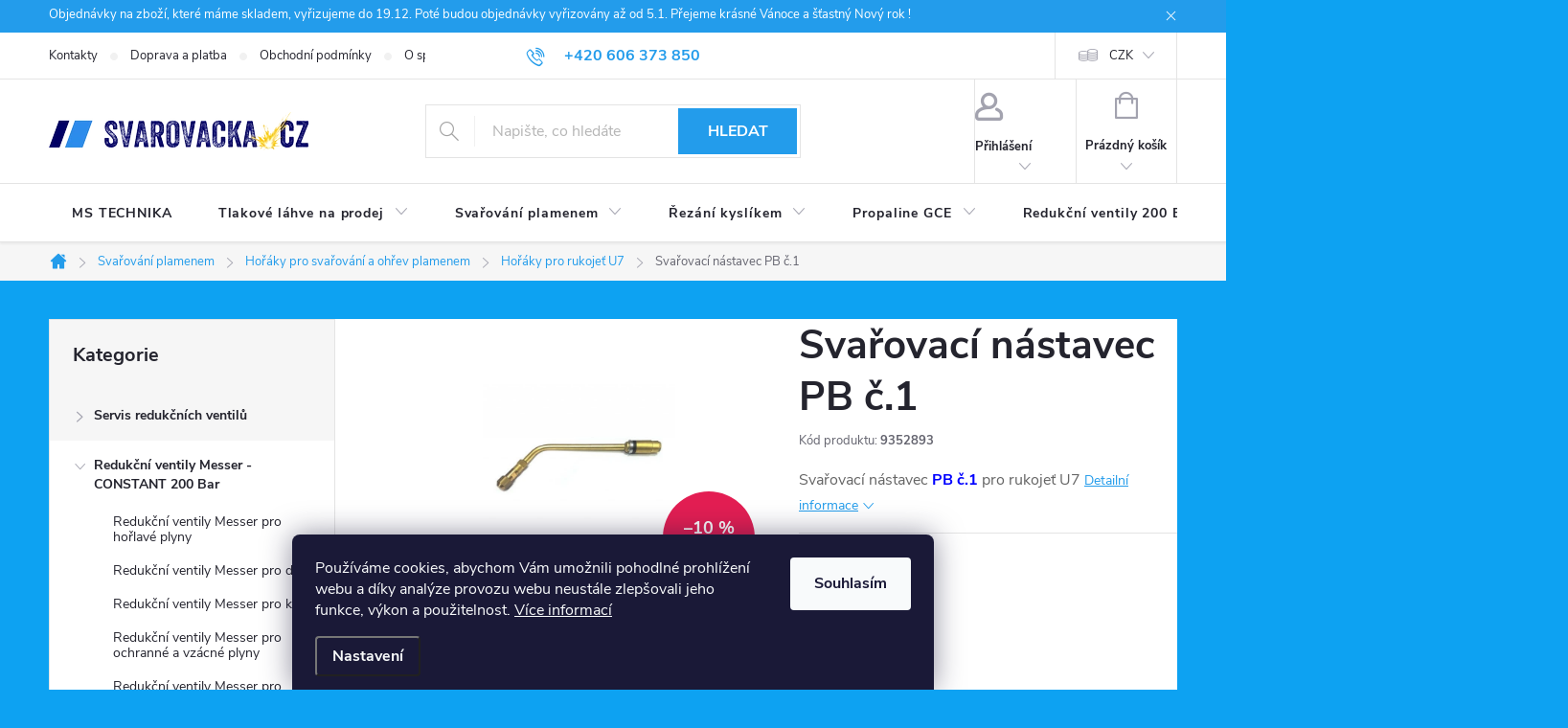

--- FILE ---
content_type: text/html; charset=utf-8
request_url: https://www.svarovacka.cz/svarovaci-nastavec-pb-c--1/
body_size: 37782
content:
<!doctype html><html lang="cs" dir="ltr" class="header-background-light external-fonts-loaded"><head><meta charset="utf-8" /><meta name="viewport" content="width=device-width,initial-scale=1" /><title>Svařovací nástavec PB č.1 - Svařovačka.cz</title><link rel="preconnect" href="https://cdn.myshoptet.com" /><link rel="dns-prefetch" href="https://cdn.myshoptet.com" /><link rel="preload" href="https://cdn.myshoptet.com/prj/dist/master/cms/libs/jquery/jquery-1.11.3.min.js" as="script" /><link href="https://cdn.myshoptet.com/prj/dist/master/cms/templates/frontend_templates/shared/css/font-face/exo-2.css" rel="stylesheet"><script>
dataLayer = [];
dataLayer.push({'shoptet' : {
    "pageId": 811,
    "pageType": "productDetail",
    "currency": "CZK",
    "currencyInfo": {
        "decimalSeparator": ",",
        "exchangeRate": 1,
        "priceDecimalPlaces": 0,
        "symbol": "K\u010d",
        "symbolLeft": 0,
        "thousandSeparator": " "
    },
    "language": "cs",
    "projectId": 529703,
    "product": {
        "id": 958,
        "guid": "1f53aeaa-21f6-11ed-a2b9-0cc47a6c9c84",
        "hasVariants": false,
        "codes": [
            {
                "code": 9352893
            }
        ],
        "code": "9352893",
        "name": "Sva\u0159ovac\u00ed n\u00e1stavec PB \u010d.1",
        "appendix": "",
        "weight": 0.29999999999999999,
        "manufacturer": "GCE",
        "manufacturerGuid": "1EF5334B7EF1632C8166DA0BA3DED3EE",
        "currentCategory": "Sva\u0159ov\u00e1n\u00ed plamenem | Ho\u0159\u00e1ky pro sva\u0159ov\u00e1n\u00ed plamenem | Ho\u0159\u00e1ky pro rukoje\u0165 U7",
        "currentCategoryGuid": "1cd6c676-21f6-11ed-945a-0cc47a6c9c84",
        "defaultCategory": "Sva\u0159ov\u00e1n\u00ed plamenem | Ho\u0159\u00e1ky pro sva\u0159ov\u00e1n\u00ed plamenem | Ho\u0159\u00e1ky pro rukoje\u0165 U7",
        "defaultCategoryGuid": "1cd6c676-21f6-11ed-945a-0cc47a6c9c84",
        "currency": "CZK",
        "priceWithVat": 2701
    },
    "stocks": [
        {
            "id": 1,
            "title": "MS Technika PRO s.r.o.",
            "isDeliveryPoint": 1,
            "visibleOnEshop": 1
        },
        {
            "id": "ext",
            "title": "Sklad",
            "isDeliveryPoint": 0,
            "visibleOnEshop": 1
        }
    ],
    "cartInfo": {
        "id": null,
        "freeShipping": false,
        "freeShippingFrom": null,
        "leftToFreeGift": {
            "formattedPrice": "0 K\u010d",
            "priceLeft": 0
        },
        "freeGift": false,
        "leftToFreeShipping": {
            "priceLeft": null,
            "dependOnRegion": null,
            "formattedPrice": null
        },
        "discountCoupon": [],
        "getNoBillingShippingPrice": {
            "withoutVat": 0,
            "vat": 0,
            "withVat": 0
        },
        "cartItems": [],
        "taxMode": "ORDINARY"
    },
    "cart": [],
    "customer": {
        "priceRatio": 1,
        "priceListId": 1,
        "groupId": null,
        "registered": false,
        "mainAccount": false
    }
}});
dataLayer.push({'cookie_consent' : {
    "marketing": "denied",
    "analytics": "denied"
}});
document.addEventListener('DOMContentLoaded', function() {
    shoptet.consent.onAccept(function(agreements) {
        if (agreements.length == 0) {
            return;
        }
        dataLayer.push({
            'cookie_consent' : {
                'marketing' : (agreements.includes(shoptet.config.cookiesConsentOptPersonalisation)
                    ? 'granted' : 'denied'),
                'analytics': (agreements.includes(shoptet.config.cookiesConsentOptAnalytics)
                    ? 'granted' : 'denied')
            },
            'event': 'cookie_consent'
        });
    });
});
</script>
<meta property="og:type" content="website"><meta property="og:site_name" content="svarovacka.cz"><meta property="og:url" content="https://www.svarovacka.cz/svarovaci-nastavec-pb-c--1/"><meta property="og:title" content="Svařovací nástavec PB č.1 - Svařovačka.cz"><meta name="author" content="Svařovačka.cz"><meta name="web_author" content="Shoptet.cz"><meta name="dcterms.rightsHolder" content="www.svarovacka.cz"><meta name="robots" content="index,follow"><meta property="og:image" content="https://cdn.myshoptet.com/usr/www.svarovacka.cz/user/shop/big/958-2_nastavec-svarovaci-pb-propan-butan-gce.jpg?6808e4aa"><meta property="og:description" content="Svařovací nástavec PB č.1. Svařovací nástavec PB č.1 pro rukojeť U7"><meta name="description" content="Svařovací nástavec PB č.1. Svařovací nástavec PB č.1 pro rukojeť U7"><meta property="product:price:amount" content="2701"><meta property="product:price:currency" content="CZK"><style>:root {--color-primary: #239ceb;--color-primary-h: 204;--color-primary-s: 83%;--color-primary-l: 53%;--color-primary-hover: #1997e5;--color-primary-hover-h: 203;--color-primary-hover-s: 80%;--color-primary-hover-l: 50%;--color-secondary: #468c98;--color-secondary-h: 189;--color-secondary-s: 37%;--color-secondary-l: 44%;--color-secondary-hover: #3b7580;--color-secondary-hover-h: 190;--color-secondary-hover-s: 37%;--color-secondary-hover-l: 37%;--color-tertiary: #ffc807;--color-tertiary-h: 47;--color-tertiary-s: 100%;--color-tertiary-l: 51%;--color-tertiary-hover: #ffbb00;--color-tertiary-hover-h: 44;--color-tertiary-hover-s: 100%;--color-tertiary-hover-l: 50%;--color-header-background: #ffffff;--template-font: "Exo 2";--template-headings-font: "Exo 2";--header-background-url: url("[data-uri]");--cookies-notice-background: #1A1937;--cookies-notice-color: #F8FAFB;--cookies-notice-button-hover: #f5f5f5;--cookies-notice-link-hover: #27263f;--templates-update-management-preview-mode-content: "Náhled aktualizací šablony je aktivní pro váš prohlížeč."}</style>
    <script>var shoptet = shoptet || {};</script>
    <script src="https://cdn.myshoptet.com/prj/dist/master/shop/dist/main-3g-header.js.05f199e7fd2450312de2.js"></script>
<!-- User include --><!-- service 776(417) html code header -->
<link type="text/css" rel="stylesheet" media="all"  href="https://cdn.myshoptet.com/usr/paxio.myshoptet.com/user/documents/blank/style.css?v1602546"/>
<link href="https://cdn.myshoptet.com/prj/dist/master/shop/dist/font-shoptet-11.css.62c94c7785ff2cea73b2.css" rel="stylesheet">
<link href="https://cdn.myshoptet.com/usr/paxio.myshoptet.com/user/documents/blank/ikony.css?v9" rel="stylesheet">
<link type="text/css" rel="stylesheet" media="screen"  href="https://cdn.myshoptet.com/usr/paxio.myshoptet.com/user/documents/blank/preklady.css?v27" />
<link rel="stylesheet" href="https://cdn.myshoptet.com/usr/paxio.myshoptet.com/user/documents/blank/Slider/slick.css" />
<link rel="stylesheet" href="https://cdn.myshoptet.com/usr/paxio.myshoptet.com/user/documents/blank/Slider/slick-theme.css?v4" />
<link rel="stylesheet" href="https://cdn.myshoptet.com/usr/paxio.myshoptet.com/user/documents/blank/Slider/slick-classic.css?v3" />

<!-- service 659(306) html code header -->
<link rel="stylesheet" type="text/css" href="https://cdn.myshoptet.com/usr/fvstudio.myshoptet.com/user/documents/showmore/fv-studio-app-showmore.css?v=21.10.1">

<!-- /User include --><link rel="shortcut icon" href="/favicon.ico" type="image/x-icon" /><link rel="canonical" href="https://www.svarovacka.cz/svarovaci-nastavec-pb-c--1/" />    <script>
        var _hwq = _hwq || [];
        _hwq.push(['setKey', 'F24DC5A88C84122C8F077AB69FA02A53']);
        _hwq.push(['setTopPos', '0']);
        _hwq.push(['showWidget', '22']);
        (function() {
            var ho = document.createElement('script');
            ho.src = 'https://cz.im9.cz/direct/i/gjs.php?n=wdgt&sak=F24DC5A88C84122C8F077AB69FA02A53';
            var s = document.getElementsByTagName('script')[0]; s.parentNode.insertBefore(ho, s);
        })();
    </script>
<style>/* custom background */@media (min-width: 992px) {body {background-color: #0da2f2 ;background-position: top center;background-repeat: no-repeat;background-attachment: scroll;}}</style>    <!-- Global site tag (gtag.js) - Google Analytics -->
    <script async src="https://www.googletagmanager.com/gtag/js?id=G-PHCWGF5SNH"></script>
    <script>
        
        window.dataLayer = window.dataLayer || [];
        function gtag(){dataLayer.push(arguments);}
        

                    console.debug('default consent data');

            gtag('consent', 'default', {"ad_storage":"denied","analytics_storage":"denied","ad_user_data":"denied","ad_personalization":"denied","wait_for_update":500});
            dataLayer.push({
                'event': 'default_consent'
            });
        
        gtag('js', new Date());

                gtag('config', 'UA-138502075-1', { 'groups': "UA" });
        
                gtag('config', 'G-PHCWGF5SNH', {"groups":"GA4","send_page_view":false,"content_group":"productDetail","currency":"CZK","page_language":"cs"});
        
                gtag('config', 'AW-875176694', {"allow_enhanced_conversions":true});
        
        
        
        
        
                    gtag('event', 'page_view', {"send_to":"GA4","page_language":"cs","content_group":"productDetail","currency":"CZK"});
        
                gtag('set', 'currency', 'CZK');

        gtag('event', 'view_item', {
            "send_to": "UA",
            "items": [
                {
                    "id": "9352893",
                    "name": "Sva\u0159ovac\u00ed n\u00e1stavec PB \u010d.1",
                    "category": "Sva\u0159ov\u00e1n\u00ed plamenem \/ Ho\u0159\u00e1ky pro sva\u0159ov\u00e1n\u00ed plamenem \/ Ho\u0159\u00e1ky pro rukoje\u0165 U7",
                                        "brand": "GCE",
                                                            "price": 2232
                }
            ]
        });
        
        
        
        
        
                    gtag('event', 'view_item', {"send_to":"GA4","page_language":"cs","content_group":"productDetail","value":2232,"currency":"CZK","items":[{"item_id":"9352893","item_name":"Sva\u0159ovac\u00ed n\u00e1stavec PB \u010d.1","item_brand":"GCE","item_category":"Sva\u0159ov\u00e1n\u00ed plamenem","item_category2":"Ho\u0159\u00e1ky pro sva\u0159ov\u00e1n\u00ed plamenem","item_category3":"Ho\u0159\u00e1ky pro rukoje\u0165 U7","price":2232,"quantity":1,"index":0}]});
        
        
        
        
        
        
        
        document.addEventListener('DOMContentLoaded', function() {
            if (typeof shoptet.tracking !== 'undefined') {
                for (var id in shoptet.tracking.bannersList) {
                    gtag('event', 'view_promotion', {
                        "send_to": "UA",
                        "promotions": [
                            {
                                "id": shoptet.tracking.bannersList[id].id,
                                "name": shoptet.tracking.bannersList[id].name,
                                "position": shoptet.tracking.bannersList[id].position
                            }
                        ]
                    });
                }
            }

            shoptet.consent.onAccept(function(agreements) {
                if (agreements.length !== 0) {
                    console.debug('gtag consent accept');
                    var gtagConsentPayload =  {
                        'ad_storage': agreements.includes(shoptet.config.cookiesConsentOptPersonalisation)
                            ? 'granted' : 'denied',
                        'analytics_storage': agreements.includes(shoptet.config.cookiesConsentOptAnalytics)
                            ? 'granted' : 'denied',
                                                                                                'ad_user_data': agreements.includes(shoptet.config.cookiesConsentOptPersonalisation)
                            ? 'granted' : 'denied',
                        'ad_personalization': agreements.includes(shoptet.config.cookiesConsentOptPersonalisation)
                            ? 'granted' : 'denied',
                        };
                    console.debug('update consent data', gtagConsentPayload);
                    gtag('consent', 'update', gtagConsentPayload);
                    dataLayer.push(
                        { 'event': 'update_consent' }
                    );
                }
            });
        });
    </script>
<script>
    (function(t, r, a, c, k, i, n, g) { t['ROIDataObject'] = k;
    t[k]=t[k]||function(){ (t[k].q=t[k].q||[]).push(arguments) },t[k].c=i;n=r.createElement(a),
    g=r.getElementsByTagName(a)[0];n.async=1;n.src=c;g.parentNode.insertBefore(n,g)
    })(window, document, 'script', '//www.heureka.cz/ocm/sdk.js?source=shoptet&version=2&page=product_detail', 'heureka', 'cz');

    heureka('set_user_consent', 0);
</script>
</head><body class="desktop id-811 in-horaky-pro-rukojet-u7 template-11 type-product type-detail multiple-columns-body columns-mobile-2 columns-3 blank-mode blank-mode-css ums_forms_redesign--off ums_a11y_category_page--on ums_discussion_rating_forms--off ums_flags_display_unification--on ums_a11y_login--on mobile-header-version-1">
        <div id="fb-root"></div>
        <script>
            window.fbAsyncInit = function() {
                FB.init({
                    autoLogAppEvents : true,
                    xfbml            : true,
                    version          : 'v24.0'
                });
            };
        </script>
        <script async defer crossorigin="anonymous" src="https://connect.facebook.net/cs_CZ/sdk.js#xfbml=1&version=v24.0"></script>    <div class="siteCookies siteCookies--bottom siteCookies--dark js-siteCookies" role="dialog" data-testid="cookiesPopup" data-nosnippet>
        <div class="siteCookies__form">
            <div class="siteCookies__content">
                <div class="siteCookies__text">
                    Používáme cookies, abychom Vám umožnili pohodlné prohlížení webu a díky analýze provozu webu neustále zlepšovali jeho funkce, výkon a použitelnost. <a href="/podminky-ochrany-osobnich-udaju/" target="_blank" rel="noopener noreferrer">Více informací</a>
                </div>
                <p class="siteCookies__links">
                    <button class="siteCookies__link js-cookies-settings" aria-label="Nastavení cookies" data-testid="cookiesSettings">Nastavení</button>
                </p>
            </div>
            <div class="siteCookies__buttonWrap">
                                <button class="siteCookies__button js-cookiesConsentSubmit" value="all" aria-label="Přijmout cookies" data-testid="buttonCookiesAccept">Souhlasím</button>
            </div>
        </div>
        <script>
            document.addEventListener("DOMContentLoaded", () => {
                const siteCookies = document.querySelector('.js-siteCookies');
                document.addEventListener("scroll", shoptet.common.throttle(() => {
                    const st = document.documentElement.scrollTop;
                    if (st > 1) {
                        siteCookies.classList.add('siteCookies--scrolled');
                    } else {
                        siteCookies.classList.remove('siteCookies--scrolled');
                    }
                }, 100));
            });
        </script>
    </div>
<a href="#content" class="skip-link sr-only">Přejít na obsah</a><div class="overall-wrapper"><div class="site-msg information"><div class="container"><div class="text">Objednávky na zboží, které máme skladem, vyřizujeme do 19.12. Poté budou objednávky vyřizovány až od 5.1. Přejeme krásné Vánoce a šťastný Nový rok !</div><div class="close js-close-information-msg"></div></div></div><div class="user-action"><div class="container">
    <div class="user-action-in">
                    <div id="login" class="user-action-login popup-widget login-widget" role="dialog" aria-labelledby="loginHeading">
        <div class="popup-widget-inner">
                            <h2 id="loginHeading">Přihlášení k vašemu účtu</h2><div id="customerLogin"><form action="/action/Customer/Login/" method="post" id="formLoginIncluded" class="csrf-enabled formLogin" data-testid="formLogin"><input type="hidden" name="referer" value="" /><div class="form-group"><div class="input-wrapper email js-validated-element-wrapper no-label"><input type="email" name="email" class="form-control" autofocus placeholder="E-mailová adresa (např. jan@novak.cz)" data-testid="inputEmail" autocomplete="email" required /></div></div><div class="form-group"><div class="input-wrapper password js-validated-element-wrapper no-label"><input type="password" name="password" class="form-control" placeholder="Heslo" data-testid="inputPassword" autocomplete="current-password" required /><span class="no-display">Nemůžete vyplnit toto pole</span><input type="text" name="surname" value="" class="no-display" /></div></div><div class="form-group"><div class="login-wrapper"><button type="submit" class="btn btn-secondary btn-text btn-login" data-testid="buttonSubmit">Přihlásit se</button><div class="password-helper"><a href="/registrace/" data-testid="signup" rel="nofollow">Nová registrace</a><a href="/klient/zapomenute-heslo/" rel="nofollow">Zapomenuté heslo</a></div></div></div></form>
</div>                    </div>
    </div>

                            <div id="cart-widget" class="user-action-cart popup-widget cart-widget loader-wrapper" data-testid="popupCartWidget" role="dialog" aria-hidden="true">
    <div class="popup-widget-inner cart-widget-inner place-cart-here">
        <div class="loader-overlay">
            <div class="loader"></div>
        </div>
    </div>

    <div class="cart-widget-button">
        <a href="/kosik/" class="btn btn-conversion" id="continue-order-button" rel="nofollow" data-testid="buttonNextStep">Pokračovat do košíku</a>
    </div>
</div>
            </div>
</div>
</div><div class="top-navigation-bar" data-testid="topNavigationBar">

    <div class="container">

        <div class="top-navigation-contacts">
            <strong>Zákaznická podpora:</strong><a href="tel:+420606373850" class="project-phone" aria-label="Zavolat na +420606373850" data-testid="contactboxPhone"><span>+420 606 373 850</span></a><a href="mailto:obchod@mstechnika.cz" class="project-email" data-testid="contactboxEmail"><span>obchod@mstechnika.cz</span></a>        </div>

                            <div class="top-navigation-menu">
                <div class="top-navigation-menu-trigger"></div>
                <ul class="top-navigation-bar-menu">
                                            <li class="top-navigation-menu-item-29">
                            <a href="/kontakty/">Kontakty</a>
                        </li>
                                            <li class="top-navigation-menu-item-27">
                            <a href="/doprava-a-platba/">Doprava a platba</a>
                        </li>
                                            <li class="top-navigation-menu-item-39">
                            <a href="/obchodni-podminky/">Obchodní podmínky</a>
                        </li>
                                            <li class="top-navigation-menu-item-919">
                            <a href="/o-spolecnosti/">O společnosti</a>
                        </li>
                                            <li class="top-navigation-menu-item-691">
                            <a href="/podminky-ochrany-osobnich-udaju/">Podmínky ochrany osobních údajů </a>
                        </li>
                                            <li class="top-navigation-menu-item-916">
                            <a href="/nakup-na-splatky/">Nákup na splátky</a>
                        </li>
                                    </ul>
                <ul class="top-navigation-bar-menu-helper"></ul>
            </div>
        
        <div class="top-navigation-tools">
            <div class="responsive-tools">
                <a href="#" class="toggle-window" data-target="search" aria-label="Hledat" data-testid="linkSearchIcon"></a>
                                                            <a href="#" class="toggle-window" data-target="login"></a>
                                                    <a href="#" class="toggle-window" data-target="navigation" aria-label="Menu" data-testid="hamburgerMenu"></a>
            </div>
                <div class="dropdown">
        <span>Ceny v:</span>
        <button id="topNavigationDropdown" type="button" data-toggle="dropdown" aria-haspopup="true" aria-expanded="false">
            CZK
            <span class="caret"></span>
        </button>
        <ul class="dropdown-menu" aria-labelledby="topNavigationDropdown"><li><a href="/action/Currency/changeCurrency/?currencyCode=CZK" rel="nofollow">CZK</a></li><li><a href="/action/Currency/changeCurrency/?currencyCode=EUR" rel="nofollow">EUR</a></li></ul>
    </div>
            <button class="top-nav-button top-nav-button-login toggle-window" type="button" data-target="login" aria-haspopup="dialog" aria-controls="login" aria-expanded="false" data-testid="signin"><span>Přihlášení</span></button>        </div>

    </div>

</div>
<header id="header"><div class="container navigation-wrapper">
    <div class="header-top">
        <div class="site-name-wrapper">
            <div class="site-name"><a href="/" data-testid="linkWebsiteLogo"><img src="https://cdn.myshoptet.com/usr/www.svarovacka.cz/user/logos/logo.png" alt="Svařovačka.cz" fetchpriority="low" /></a></div>        </div>
        <div class="search" itemscope itemtype="https://schema.org/WebSite">
            <meta itemprop="headline" content="Hořáky pro rukojeť U7"/><meta itemprop="url" content="https://www.svarovacka.cz"/><meta itemprop="text" content="Svařovací nástavec PB č.1. Svařovací nástavec PB č.1&amp;amp;nbsp;pro rukojeť U7"/>            <form action="/action/ProductSearch/prepareString/" method="post"
    id="formSearchForm" class="search-form compact-form js-search-main"
    itemprop="potentialAction" itemscope itemtype="https://schema.org/SearchAction" data-testid="searchForm">
    <fieldset>
        <meta itemprop="target"
            content="https://www.svarovacka.cz/vyhledavani/?string={string}"/>
        <input type="hidden" name="language" value="cs"/>
        
            
<input
    type="search"
    name="string"
        class="query-input form-control search-input js-search-input"
    placeholder="Napište, co hledáte"
    autocomplete="off"
    required
    itemprop="query-input"
    aria-label="Vyhledávání"
    data-testid="searchInput"
>
            <button type="submit" class="btn btn-default" data-testid="searchBtn">Hledat</button>
        
    </fieldset>
</form>
        </div>
        <div class="navigation-buttons">
                
    <a href="/kosik/" class="btn btn-icon toggle-window cart-count" data-target="cart" data-hover="true" data-redirect="true" data-testid="headerCart" rel="nofollow" aria-haspopup="dialog" aria-expanded="false" aria-controls="cart-widget">
        
                <span class="sr-only">Nákupní košík</span>
        
            <span class="cart-price visible-lg-inline-block" data-testid="headerCartPrice">
                                    Prázdný košík                            </span>
        
    
            </a>
        </div>
    </div>
    <nav id="navigation" aria-label="Hlavní menu" data-collapsible="true"><div class="navigation-in menu"><ul class="menu-level-1" role="menubar" data-testid="headerMenuItems"><li class="menu-item-external-31" role="none"><a href="https://mstechnika.cz/" data-testid="headerMenuItem" role="menuitem" aria-expanded="false"><b>MS TECHNIKA</b></a></li>
<li class="menu-item-1171 ext" role="none"><a href="/tlakove-lahve-na-prodej/" data-testid="headerMenuItem" role="menuitem" aria-haspopup="true" aria-expanded="false"><b>Tlakové láhve na prodej</b><span class="submenu-arrow"></span></a><ul class="menu-level-2" aria-label="Tlakové láhve na prodej" tabindex="-1" role="menu"><li class="menu-item-769" role="none"><a href="/tlakove-lahve-s-plynem-8l-200-bar/" class="menu-image" data-testid="headerMenuItem" tabindex="-1" aria-hidden="true"><img src="data:image/svg+xml,%3Csvg%20width%3D%22140%22%20height%3D%22100%22%20xmlns%3D%22http%3A%2F%2Fwww.w3.org%2F2000%2Fsvg%22%3E%3C%2Fsvg%3E" alt="" aria-hidden="true" width="140" height="100"  data-src="https://cdn.myshoptet.com/usr/www.svarovacka.cz/user/categories/thumb/v__m__na_plynu_pln__n___argon_helium_dus__k_oxyd_kysl__k_pln__n___plynu.jpg" fetchpriority="low" /></a><div><a href="/tlakove-lahve-s-plynem-8l-200-bar/" data-testid="headerMenuItem" role="menuitem"><span>Tlakové láhve s pynem 8 l</span></a>
                        </div></li><li class="menu-item-898" role="none"><a href="/tlakove-lahve-pro-pivni-vycepy-8l/" class="menu-image" data-testid="headerMenuItem" tabindex="-1" aria-hidden="true"><img src="data:image/svg+xml,%3Csvg%20width%3D%22140%22%20height%3D%22100%22%20xmlns%3D%22http%3A%2F%2Fwww.w3.org%2F2000%2Fsvg%22%3E%3C%2Fsvg%3E" alt="" aria-hidden="true" width="140" height="100"  data-src="https://cdn.myshoptet.com/usr/www.svarovacka.cz/user/categories/thumb/co2_biogon_pivn___plyn.jpg" fetchpriority="low" /></a><div><a href="/tlakove-lahve-pro-pivni-vycepy-8l/" data-testid="headerMenuItem" role="menuitem"><span>Tlakové láhve pro pivní výčepy N2+CO2</span></a>
                        </div></li><li class="menu-item-1180" role="none"><a href="/tlakove-lahve-s-plynem-20l-200-bar/" class="menu-image" data-testid="headerMenuItem" tabindex="-1" aria-hidden="true"><img src="data:image/svg+xml,%3Csvg%20width%3D%22140%22%20height%3D%22100%22%20xmlns%3D%22http%3A%2F%2Fwww.w3.org%2F2000%2Fsvg%22%3E%3C%2Fsvg%3E" alt="" aria-hidden="true" width="140" height="100"  data-src="https://cdn.myshoptet.com/usr/www.svarovacka.cz/user/categories/thumb/tlakov___l__hve_argon_mix_corgon_18.png" fetchpriority="low" /></a><div><a href="/tlakove-lahve-s-plynem-20l-200-bar/" data-testid="headerMenuItem" role="menuitem"><span>Tlakové láhve s plynem 20L 200 Bar</span></a>
                        </div></li><li class="menu-item-751" role="none"><a href="/tlakove-lahve-co2-prodej--plneni-co2/" class="menu-image" data-testid="headerMenuItem" tabindex="-1" aria-hidden="true"><img src="data:image/svg+xml,%3Csvg%20width%3D%22140%22%20height%3D%22100%22%20xmlns%3D%22http%3A%2F%2Fwww.w3.org%2F2000%2Fsvg%22%3E%3C%2Fsvg%3E" alt="" aria-hidden="true" width="140" height="100"  data-src="https://cdn.myshoptet.com/usr/www.svarovacka.cz/user/categories/thumb/l__hev_co2_technick___nov___ventil.jpg" fetchpriority="low" /></a><div><a href="/tlakove-lahve-co2-prodej--plneni-co2/" data-testid="headerMenuItem" role="menuitem"><span>Tlakové láhve pro CO2</span></a>
                        </div></li><li class="menu-item-706" role="none"><a href="/ostatni-prislusenstvi-pro-tl/" class="menu-image" data-testid="headerMenuItem" tabindex="-1" aria-hidden="true"><img src="data:image/svg+xml,%3Csvg%20width%3D%22140%22%20height%3D%22100%22%20xmlns%3D%22http%3A%2F%2Fwww.w3.org%2F2000%2Fsvg%22%3E%3C%2Fsvg%3E" alt="" aria-hidden="true" width="140" height="100"  data-src="https://cdn.myshoptet.com/usr/www.svarovacka.cz/user/categories/thumb/598_obr1.jpg" fetchpriority="low" /></a><div><a href="/ostatni-prislusenstvi-pro-tl/" data-testid="headerMenuItem" role="menuitem"><span>Ostatní příslušenství pro tlakové lahve</span></a>
                        </div></li></ul></li>
<li class="menu-item-1048 ext" role="none"><a href="/svarovani-plamenem/" data-testid="headerMenuItem" role="menuitem" aria-haspopup="true" aria-expanded="false"><b>Svařování plamenem</b><span class="submenu-arrow"></span></a><ul class="menu-level-2" aria-label="Svařování plamenem" tabindex="-1" role="menu"><li class="menu-item-823" role="none"><a href="/rukojeti-u7--kombi--rhona-2001--midget-l6--rhona-sp-22--x11/" class="menu-image" data-testid="headerMenuItem" tabindex="-1" aria-hidden="true"><img src="data:image/svg+xml,%3Csvg%20width%3D%22140%22%20height%3D%22100%22%20xmlns%3D%22http%3A%2F%2Fwww.w3.org%2F2000%2Fsvg%22%3E%3C%2Fsvg%3E" alt="" aria-hidden="true" width="140" height="100"  data-src="https://cdn.myshoptet.com/usr/www.svarovacka.cz/user/categories/thumb/rukojeti_gce-1.jpg" fetchpriority="low" /></a><div><a href="/rukojeti-u7--kombi--rhona-2001--midget-l6--rhona-sp-22--x11/" data-testid="headerMenuItem" role="menuitem"><span>Autogenní rukojeti  U7, Kombi ,Rhöna 2001 , Rhona SP22 ,Midget L6..</span></a>
                        </div></li><li class="menu-item-820 has-third-level" role="none"><a href="/horaky-pro-svarovani-plamenem/" class="menu-image" data-testid="headerMenuItem" tabindex="-1" aria-hidden="true"><img src="data:image/svg+xml,%3Csvg%20width%3D%22140%22%20height%3D%22100%22%20xmlns%3D%22http%3A%2F%2Fwww.w3.org%2F2000%2Fsvg%22%3E%3C%2Fsvg%3E" alt="" aria-hidden="true" width="140" height="100"  data-src="https://cdn.myshoptet.com/usr/www.svarovacka.cz/user/categories/thumb/ho____ky_sva__ovac___n__stavce-sva__ov__n___plamenem.jpg" fetchpriority="low" /></a><div><a href="/horaky-pro-svarovani-plamenem/" data-testid="headerMenuItem" role="menuitem"><span>Hořáky pro svařování a ohřev plamenem</span></a>
                                                    <ul class="menu-level-3" role="menu">
                                                                    <li class="menu-item-811" role="none">
                                        <a href="/horaky-pro-rukojet-u7/" class="active" data-testid="headerMenuItem" role="menuitem">
                                            Hořáky pro rukojeť  U7</a>,                                    </li>
                                                                    <li class="menu-item-1066" role="none">
                                        <a href="/horaky-pro-rukojet--rhona-2001/" data-testid="headerMenuItem" role="menuitem">
                                            Hořáky pro rukojeť  RHONA 2001</a>,                                    </li>
                                                                    <li class="menu-item-1063" role="none">
                                        <a href="/horaky-pro-rukojet-kombi-cz/" data-testid="headerMenuItem" role="menuitem">
                                            Hořáky pro rukojeť KOMBI CZ</a>,                                    </li>
                                                                    <li class="menu-item-1081" role="none">
                                        <a href="/horaky-pro-rukojet-rhona-sp-22/" data-testid="headerMenuItem" role="menuitem">
                                            Hořáky pro rukojeť RHONA SP 22</a>,                                    </li>
                                                                    <li class="menu-item-1249" role="none">
                                        <a href="/horaky-k-rukojeti-x11-original/" data-testid="headerMenuItem" role="menuitem">
                                            Hořáky k rukojeti X11 Original</a>                                    </li>
                                                            </ul>
                        </div></li><li class="menu-item-814" role="none"><a href="/hubice-svarovaci-pro-horaky-ace-pb/" class="menu-image" data-testid="headerMenuItem" tabindex="-1" aria-hidden="true"><img src="data:image/svg+xml,%3Csvg%20width%3D%22140%22%20height%3D%22100%22%20xmlns%3D%22http%3A%2F%2Fwww.w3.org%2F2000%2Fsvg%22%3E%3C%2Fsvg%3E" alt="" aria-hidden="true" width="140" height="100"  data-src="https://cdn.myshoptet.com/usr/www.svarovacka.cz/user/categories/thumb/gce_hubice_sva__ovac___pro_ho____ky_pb-ace.jpg" fetchpriority="low" /></a><div><a href="/hubice-svarovaci-pro-horaky-ace-pb/" data-testid="headerMenuItem" role="menuitem"><span>Hubice pro svařování plamenem</span></a>
                        </div></li><li class="menu-item-847" role="none"><a href="/soupravy-pro-svarovani-plamenem/" class="menu-image" data-testid="headerMenuItem" tabindex="-1" aria-hidden="true"><img src="data:image/svg+xml,%3Csvg%20width%3D%22140%22%20height%3D%22100%22%20xmlns%3D%22http%3A%2F%2Fwww.w3.org%2F2000%2Fsvg%22%3E%3C%2Fsvg%3E" alt="" aria-hidden="true" width="140" height="100"  data-src="https://cdn.myshoptet.com/usr/www.svarovacka.cz/user/categories/thumb/gce_sva__ovac___soupravy.jpg" fetchpriority="low" /></a><div><a href="/soupravy-pro-svarovani-plamenem/" data-testid="headerMenuItem" role="menuitem"><span>Soupravy pro svařování plamenem</span></a>
                        </div></li></ul></li>
<li class="menu-item-1099 ext" role="none"><a href="/rucni-rezani-kyslikem/" data-testid="headerMenuItem" role="menuitem" aria-haspopup="true" aria-expanded="false"><b>Řezání kyslíkem</b><span class="submenu-arrow"></span></a><ul class="menu-level-2" aria-label="Řezání kyslíkem" tabindex="-1" role="menu"><li class="menu-item-1102" role="none"><a href="/rezaci-nastavce-pro-rukojeti-u7/" class="menu-image" data-testid="headerMenuItem" tabindex="-1" aria-hidden="true"><img src="data:image/svg+xml,%3Csvg%20width%3D%22140%22%20height%3D%22100%22%20xmlns%3D%22http%3A%2F%2Fwww.w3.org%2F2000%2Fsvg%22%3E%3C%2Fsvg%3E" alt="" aria-hidden="true" width="140" height="100"  data-src="https://cdn.myshoptet.com/usr/www.svarovacka.cz/user/categories/thumb/__ezac___n__stavec_rn_7pro_ru__n___p__len__.jpg" fetchpriority="low" /></a><div><a href="/rezaci-nastavce-pro-rukojeti-u7/" data-testid="headerMenuItem" role="menuitem"><span>Řezací nástavce pro rukojeti U7</span></a>
                        </div></li><li class="menu-item-829" role="none"><a href="/rezaci-horaky-gce-r8-a-x511/" class="menu-image" data-testid="headerMenuItem" tabindex="-1" aria-hidden="true"><img src="data:image/svg+xml,%3Csvg%20width%3D%22140%22%20height%3D%22100%22%20xmlns%3D%22http%3A%2F%2Fwww.w3.org%2F2000%2Fsvg%22%3E%3C%2Fsvg%3E" alt="" aria-hidden="true" width="140" height="100"  data-src="https://cdn.myshoptet.com/usr/www.svarovacka.cz/user/categories/thumb/__ezac___ho____ky_gce_r8_a_x511.jpg" fetchpriority="low" /></a><div><a href="/rezaci-horaky-gce-r8-a-x511/" data-testid="headerMenuItem" role="menuitem"><span>Ruční řezací hořáky R8 a X511</span></a>
                        </div></li><li class="menu-item-1252" role="none"><a href="/rezaci-hubice-k-horaku-x511/" class="menu-image" data-testid="headerMenuItem" tabindex="-1" aria-hidden="true"><img src="data:image/svg+xml,%3Csvg%20width%3D%22140%22%20height%3D%22100%22%20xmlns%3D%22http%3A%2F%2Fwww.w3.org%2F2000%2Fsvg%22%3E%3C%2Fsvg%3E" alt="" aria-hidden="true" width="140" height="100"  data-src="https://cdn.myshoptet.com/usr/www.svarovacka.cz/user/categories/thumb/hubice_k_h____ku_x511_pnme.jpg" fetchpriority="low" /></a><div><a href="/rezaci-hubice-k-horaku-x511/" data-testid="headerMenuItem" role="menuitem"><span>Řezací hubice k hořáku X511</span></a>
                        </div></li><li class="menu-item-835" role="none"><a href="/hubice-pro-strojni-a-rucni-pajeni/" class="menu-image" data-testid="headerMenuItem" tabindex="-1" aria-hidden="true"><img src="data:image/svg+xml,%3Csvg%20width%3D%22140%22%20height%3D%22100%22%20xmlns%3D%22http%3A%2F%2Fwww.w3.org%2F2000%2Fsvg%22%3E%3C%2Fsvg%3E" alt="" aria-hidden="true" width="140" height="100"  data-src="https://cdn.myshoptet.com/usr/www.svarovacka.cz/user/categories/thumb/gce_hubice_pro_strojn___a_ru__n___p__jen__.jpg" fetchpriority="low" /></a><div><a href="/hubice-pro-strojni-a-rucni-pajeni/" data-testid="headerMenuItem" role="menuitem"><span>Hubice pro ruční pájení</span></a>
                        </div></li><li class="menu-item-1269" role="none"><a href="/praskove-rezani-oceli-gce/" class="menu-image" data-testid="headerMenuItem" tabindex="-1" aria-hidden="true"><img src="data:image/svg+xml,%3Csvg%20width%3D%22140%22%20height%3D%22100%22%20xmlns%3D%22http%3A%2F%2Fwww.w3.org%2F2000%2Fsvg%22%3E%3C%2Fsvg%3E" alt="" aria-hidden="true" width="140" height="100"  data-src="https://cdn.myshoptet.com/usr/www.svarovacka.cz/user/categories/thumb/pr____kov_____ez__n___oceli.jpg" fetchpriority="low" /></a><div><a href="/praskove-rezani-oceli-gce/" data-testid="headerMenuItem" role="menuitem"><span>Práškové řezání oceli - GCE</span></a>
                        </div></li></ul></li>
<li class="menu-item-964 ext" role="none"><a href="/propaline-propan-butan/" data-testid="headerMenuItem" role="menuitem" aria-haspopup="true" aria-expanded="false"><b>Propaline GCE</b><span class="submenu-arrow"></span></a><ul class="menu-level-2" aria-label="Propaline GCE" tabindex="-1" role="menu"><li class="menu-item-790" role="none"><a href="/redukcni-ventily-propan-butan/" class="menu-image" data-testid="headerMenuItem" tabindex="-1" aria-hidden="true"><img src="data:image/svg+xml,%3Csvg%20width%3D%22140%22%20height%3D%22100%22%20xmlns%3D%22http%3A%2F%2Fwww.w3.org%2F2000%2Fsvg%22%3E%3C%2Fsvg%3E" alt="" aria-hidden="true" width="140" height="100"  data-src="https://cdn.myshoptet.com/usr/www.svarovacka.cz/user/categories/thumb/reduk__n___ventily_propan_butan.jpg" fetchpriority="low" /></a><div><a href="/redukcni-ventily-propan-butan/" data-testid="headerMenuItem" role="menuitem"><span>Redukční ventily na Propan</span></a>
                        </div></li><li class="menu-item-967 has-third-level" role="none"><a href="/propaline-universal-horaky-pro-pajeni/" class="menu-image" data-testid="headerMenuItem" tabindex="-1" aria-hidden="true"><img src="data:image/svg+xml,%3Csvg%20width%3D%22140%22%20height%3D%22100%22%20xmlns%3D%22http%3A%2F%2Fwww.w3.org%2F2000%2Fsvg%22%3E%3C%2Fsvg%3E" alt="" aria-hidden="true" width="140" height="100"  data-src="https://cdn.myshoptet.com/usr/www.svarovacka.cz/user/categories/thumb/propaline_nah____vac___ho____k.jpeg" fetchpriority="low" /></a><div><a href="/propaline-universal-horaky-pro-pajeni/" data-testid="headerMenuItem" role="menuitem"><span>Universal</span></a>
                                                    <ul class="menu-level-3" role="menu">
                                                                    <li class="menu-item-970" role="none">
                                        <a href="/rukojeti-universal/" data-testid="headerMenuItem" role="menuitem">
                                            Rukojeti</a>,                                    </li>
                                                                    <li class="menu-item-862" role="none">
                                        <a href="/horaky-propaline/" data-testid="headerMenuItem" role="menuitem">
                                            Hořáky</a>,                                    </li>
                                                                    <li class="menu-item-973" role="none">
                                        <a href="/soupravy-universal/" data-testid="headerMenuItem" role="menuitem">
                                            Soupravy</a>                                    </li>
                                                            </ul>
                        </div></li><li class="menu-item-976" role="none"><a href="/propaline-lomen/" class="menu-image" data-testid="headerMenuItem" tabindex="-1" aria-hidden="true"><img src="data:image/svg+xml,%3Csvg%20width%3D%22140%22%20height%3D%22100%22%20xmlns%3D%22http%3A%2F%2Fwww.w3.org%2F2000%2Fsvg%22%3E%3C%2Fsvg%3E" alt="" aria-hidden="true" width="140" height="100"  data-src="https://cdn.myshoptet.com/usr/www.svarovacka.cz/user/categories/thumb/souprava_lomen.jpg" fetchpriority="low" /></a><div><a href="/propaline-lomen/" data-testid="headerMenuItem" role="menuitem"><span>Propaline-Lomen</span></a>
                        </div></li><li class="menu-item-979 has-third-level" role="none"><a href="/propaline-euromat/" class="menu-image" data-testid="headerMenuItem" tabindex="-1" aria-hidden="true"><img src="data:image/svg+xml,%3Csvg%20width%3D%22140%22%20height%3D%22100%22%20xmlns%3D%22http%3A%2F%2Fwww.w3.org%2F2000%2Fsvg%22%3E%3C%2Fsvg%3E" alt="" aria-hidden="true" width="140" height="100"  data-src="https://cdn.myshoptet.com/usr/www.svarovacka.cz/user/categories/thumb/gce_rukoje___euromat.jpg" fetchpriority="low" /></a><div><a href="/propaline-euromat/" data-testid="headerMenuItem" role="menuitem"><span>Propaline Euromat</span></a>
                                                    <ul class="menu-level-3" role="menu">
                                                                    <li class="menu-item-982" role="none">
                                        <a href="/rukojeti-euromat/" data-testid="headerMenuItem" role="menuitem">
                                            Rukojeti</a>,                                    </li>
                                                                    <li class="menu-item-985" role="none">
                                        <a href="/horaky-euromat/" data-testid="headerMenuItem" role="menuitem">
                                            Hořáky</a>,                                    </li>
                                                                    <li class="menu-item-988" role="none">
                                        <a href="/regulatory-tlaku-plynu-euromat/" data-testid="headerMenuItem" role="menuitem">
                                            Regulátory tlaku plynu</a>                                    </li>
                                                            </ul>
                        </div></li></ul></li>
<li class="menu-item-940 ext" role="none"><a href="/redukcni-ventily-200-bar-procontrol/" data-testid="headerMenuItem" role="menuitem" aria-haspopup="true" aria-expanded="false"><b>Redukční ventily 200 Bar</b><span class="submenu-arrow"></span></a><ul class="menu-level-2" aria-label="Redukční ventily 200 Bar" tabindex="-1" role="menu"><li class="menu-item-1385 has-third-level" role="none"><a href="/pojistky-proti-zpetnemu-slehnuti-donmet/" class="menu-image" data-testid="headerMenuItem" tabindex="-1" aria-hidden="true"><img src="data:image/svg+xml,%3Csvg%20width%3D%22140%22%20height%3D%22100%22%20xmlns%3D%22http%3A%2F%2Fwww.w3.org%2F2000%2Fsvg%22%3E%3C%2Fsvg%3E" alt="" aria-hidden="true" width="140" height="100"  data-src="https://cdn.myshoptet.com/prj/dist/master/cms/templates/frontend_templates/00/img/folder.svg" fetchpriority="low" /></a><div><a href="/pojistky-proti-zpetnemu-slehnuti-donmet/" data-testid="headerMenuItem" role="menuitem"><span>Pojistky proti zpětnému šlehnutí DONMET</span></a>
                                                    <ul class="menu-level-3" role="menu">
                                                                    <li class="menu-item-1418" role="none">
                                        <a href="/pojistky-na-horak/" data-testid="headerMenuItem" role="menuitem">
                                            Pojistky na hořák</a>,                                    </li>
                                                                    <li class="menu-item-1424" role="none">
                                        <a href="/pojistky-na-redukcni-ventil/" data-testid="headerMenuItem" role="menuitem">
                                            Pojistky na redukční ventil</a>,                                    </li>
                                                                    <li class="menu-item-1427" role="none">
                                        <a href="/pojistky-na-hadici/" data-testid="headerMenuItem" role="menuitem">
                                            Pojistky na hadici</a>,                                    </li>
                                                                    <li class="menu-item-1430" role="none">
                                        <a href="/pojistky-do-rozvodu/" data-testid="headerMenuItem" role="menuitem">
                                            Pojistky do rozvodů</a>                                    </li>
                                                            </ul>
                        </div></li><li class="menu-item-892" role="none"><a href="/redukcni-ventily-procontrol-200-bar/" class="menu-image" data-testid="headerMenuItem" tabindex="-1" aria-hidden="true"><img src="data:image/svg+xml,%3Csvg%20width%3D%22140%22%20height%3D%22100%22%20xmlns%3D%22http%3A%2F%2Fwww.w3.org%2F2000%2Fsvg%22%3E%3C%2Fsvg%3E" alt="" aria-hidden="true" width="140" height="100"  data-src="https://cdn.myshoptet.com/usr/www.svarovacka.cz/user/categories/thumb/reduk__n___ventily_gce_procontrol_200_bar.jpg" fetchpriority="low" /></a><div><a href="/redukcni-ventily-procontrol-200-bar/" data-testid="headerMenuItem" role="menuitem"><span>Redukční ventily PROCONTROL 200 Bar</span></a>
                        </div></li><li class="menu-item-802" role="none"><a href="/redukcni-ventily-base-control/" class="menu-image" data-testid="headerMenuItem" tabindex="-1" aria-hidden="true"><img src="data:image/svg+xml,%3Csvg%20width%3D%22140%22%20height%3D%22100%22%20xmlns%3D%22http%3A%2F%2Fwww.w3.org%2F2000%2Fsvg%22%3E%3C%2Fsvg%3E" alt="" aria-hidden="true" width="140" height="100"  data-src="https://cdn.myshoptet.com/usr/www.svarovacka.cz/user/categories/thumb/reduk__n___ventily_base_control_-_ak__n___ceny.jpg" fetchpriority="low" /></a><div><a href="/redukcni-ventily-base-control/" data-testid="headerMenuItem" role="menuitem"><span>Redukční ventily Base Control - AKČNÍ CENY</span></a>
                        </div></li><li class="menu-item-739" role="none"><a href="/redukcni-ventily-unicontrol/" class="menu-image" data-testid="headerMenuItem" tabindex="-1" aria-hidden="true"><img src="data:image/svg+xml,%3Csvg%20width%3D%22140%22%20height%3D%22100%22%20xmlns%3D%22http%3A%2F%2Fwww.w3.org%2F2000%2Fsvg%22%3E%3C%2Fsvg%3E" alt="" aria-hidden="true" width="140" height="100"  data-src="https://cdn.myshoptet.com/usr/www.svarovacka.cz/user/categories/thumb/reduk__n___ventil_unicontrol_na_co2_g3-4.jpeg" fetchpriority="low" /></a><div><a href="/redukcni-ventily-unicontrol/" data-testid="headerMenuItem" role="menuitem"><span>Redukční ventily UNICONTROL</span></a>
                        </div></li><li class="menu-item-787" role="none"><a href="/redukcni-ventily-dincontrol/" class="menu-image" data-testid="headerMenuItem" tabindex="-1" aria-hidden="true"><img src="data:image/svg+xml,%3Csvg%20width%3D%22140%22%20height%3D%22100%22%20xmlns%3D%22http%3A%2F%2Fwww.w3.org%2F2000%2Fsvg%22%3E%3C%2Fsvg%3E" alt="" aria-hidden="true" width="140" height="100"  data-src="https://cdn.myshoptet.com/usr/www.svarovacka.cz/user/categories/thumb/gcerv_argon_pr__tokom__r.jpg" fetchpriority="low" /></a><div><a href="/redukcni-ventily-dincontrol/" data-testid="headerMenuItem" role="menuitem"><span>Redukční ventily DINCONTROL</span></a>
                        </div></li><li class="menu-item-736" role="none"><a href="/redukcni-ventily-pro-formovaci-plyny-n2-h2/" class="menu-image" data-testid="headerMenuItem" tabindex="-1" aria-hidden="true"><img src="data:image/svg+xml,%3Csvg%20width%3D%22140%22%20height%3D%22100%22%20xmlns%3D%22http%3A%2F%2Fwww.w3.org%2F2000%2Fsvg%22%3E%3C%2Fsvg%3E" alt="" aria-hidden="true" width="140" height="100"  data-src="https://cdn.myshoptet.com/usr/www.svarovacka.cz/user/categories/thumb/reduk__n___ventily_formgas_procontrol.jpg" fetchpriority="low" /></a><div><a href="/redukcni-ventily-pro-formovaci-plyny-n2-h2/" data-testid="headerMenuItem" role="menuitem"><span>Redukční ventily FORMOVACÍ PLYNY N2-H2</span></a>
                        </div></li><li class="menu-item-793" role="none"><a href="/redukcni-ventily-jet-control-jc-600/" class="menu-image" data-testid="headerMenuItem" tabindex="-1" aria-hidden="true"><img src="data:image/svg+xml,%3Csvg%20width%3D%22140%22%20height%3D%22100%22%20xmlns%3D%22http%3A%2F%2Fwww.w3.org%2F2000%2Fsvg%22%3E%3C%2Fsvg%3E" alt="" aria-hidden="true" width="140" height="100"  data-src="https://cdn.myshoptet.com/usr/www.svarovacka.cz/user/categories/thumb/rv_jc_-_600_n2.jpg" fetchpriority="low" /></a><div><a href="/redukcni-ventily-jet-control-jc-600/" data-testid="headerMenuItem" role="menuitem"><span>Redukční ventily JET CONTROL JC 600</span></a>
                        </div></li><li class="menu-item-742" role="none"><a href="/redukcni-ventily-fixicontrol/" class="menu-image" data-testid="headerMenuItem" tabindex="-1" aria-hidden="true"><img src="data:image/svg+xml,%3Csvg%20width%3D%22140%22%20height%3D%22100%22%20xmlns%3D%22http%3A%2F%2Fwww.w3.org%2F2000%2Fsvg%22%3E%3C%2Fsvg%3E" alt="" aria-hidden="true" width="140" height="100"  data-src="https://cdn.myshoptet.com/usr/www.svarovacka.cz/user/categories/thumb/reduk__n___ventil_fixicontrol_argon_200_bar.jpg" fetchpriority="low" /></a><div><a href="/redukcni-ventily-fixicontrol/" data-testid="headerMenuItem" role="menuitem"><span>Redukční ventily FIXICONTROL</span></a>
                        </div></li><li class="menu-item-766" role="none"><a href="/redukcni-ventily-gastro-provozovny-minidave/" class="menu-image" data-testid="headerMenuItem" tabindex="-1" aria-hidden="true"><img src="data:image/svg+xml,%3Csvg%20width%3D%22140%22%20height%3D%22100%22%20xmlns%3D%22http%3A%2F%2Fwww.w3.org%2F2000%2Fsvg%22%3E%3C%2Fsvg%3E" alt="" aria-hidden="true" width="140" height="100"  data-src="https://cdn.myshoptet.com/usr/www.svarovacka.cz/user/categories/thumb/reduk__n___ventily_gastro_provozovny_-_minidave.jpg" fetchpriority="low" /></a><div><a href="/redukcni-ventily-gastro-provozovny-minidave/" data-testid="headerMenuItem" role="menuitem"><span>Redukční ventily GASTRO provozovny - MINIDAVE</span></a>
                        </div></li><li class="menu-item-796" role="none"><a href="/prutokomery-plynu-gce/" class="menu-image" data-testid="headerMenuItem" tabindex="-1" aria-hidden="true"><img src="data:image/svg+xml,%3Csvg%20width%3D%22140%22%20height%3D%22100%22%20xmlns%3D%22http%3A%2F%2Fwww.w3.org%2F2000%2Fsvg%22%3E%3C%2Fsvg%3E" alt="" aria-hidden="true" width="140" height="100"  data-src="https://cdn.myshoptet.com/usr/www.svarovacka.cz/user/categories/thumb/gce_pr__tokom__ry.jpg" fetchpriority="low" /></a><div><a href="/prutokomery-plynu-gce/" data-testid="headerMenuItem" role="menuitem"><span>GCE Průtokoměry</span></a>
                        </div></li><li class="menu-item-808" role="none"><a href="/manometry-pro-redukcni-ventily-gce/" class="menu-image" data-testid="headerMenuItem" tabindex="-1" aria-hidden="true"><img src="data:image/svg+xml,%3Csvg%20width%3D%22140%22%20height%3D%22100%22%20xmlns%3D%22http%3A%2F%2Fwww.w3.org%2F2000%2Fsvg%22%3E%3C%2Fsvg%3E" alt="" aria-hidden="true" width="140" height="100"  data-src="https://cdn.myshoptet.com/usr/www.svarovacka.cz/user/categories/thumb/manometry_pro_reduk__n___ventily_gce.jpg" fetchpriority="low" /></a><div><a href="/manometry-pro-redukcni-ventily-gce/" data-testid="headerMenuItem" role="menuitem"><span>Manometry pro redukční ventily GCE</span></a>
                        </div></li><li class="menu-item-778" role="none"><a href="/sporice-plynu-ecosaver-gce-prislusenstvi/" class="menu-image" data-testid="headerMenuItem" tabindex="-1" aria-hidden="true"><img src="data:image/svg+xml,%3Csvg%20width%3D%22140%22%20height%3D%22100%22%20xmlns%3D%22http%3A%2F%2Fwww.w3.org%2F2000%2Fsvg%22%3E%3C%2Fsvg%3E" alt="" aria-hidden="true" width="140" height="100"  data-src="https://cdn.myshoptet.com/usr/www.svarovacka.cz/user/categories/thumb/gce_eco_saver_30l_za_min_w_21-8_argon.jpg" fetchpriority="low" /></a><div><a href="/sporice-plynu-ecosaver-gce-prislusenstvi/" data-testid="headerMenuItem" role="menuitem"><span>Spořiče plynu Ecosaver GCE  - příslušenství</span></a>
                        </div></li></ul></li>
<li class="menu-item-754" role="none"><a href="/helium/" data-testid="headerMenuItem" role="menuitem" aria-expanded="false"><b>HELIUM</b></a></li>
<li class="appended-category menu-item-1523" role="none"><a href="/servis-redukcnich-ventilu/"><b>Servis redukčních ventilů</b></a></li><li class="appended-category menu-item-1463 ext" role="none"><a href="/redukcni-ventily-messer-constant-200-bar/"><b>Redukční ventily Messer - CONSTANT 200 Bar</b><span class="submenu-arrow" role="menuitem"></span></a><ul class="menu-level-2 menu-level-2-appended" role="menu"><li class="menu-item-1469" role="none"><a href="/redukcni-ventily-messer-pro-horlave-plyny/" data-testid="headerMenuItem" role="menuitem"><span>Redukční ventily Messer pro hořlavé plyny</span></a></li><li class="menu-item-1478" role="none"><a href="/redukcni-ventily-pro-dusik/" data-testid="headerMenuItem" role="menuitem"><span>Redukční ventily Messer pro dusík</span></a></li><li class="menu-item-1466" role="none"><a href="/redukcni-ventily-messer-pro-kyslik/" data-testid="headerMenuItem" role="menuitem"><span>Redukční ventily Messer pro kyslík</span></a></li><li class="menu-item-1472" role="none"><a href="/redukcni-ventily-messer-pro-ochranne-a-vzacne-plyny/" data-testid="headerMenuItem" role="menuitem"><span>Redukční ventily Messer pro ochranné a vzácné plyny</span></a></li><li class="menu-item-1475" role="none"><a href="/redukcni-ventily-messer-pro-argon-co2/" data-testid="headerMenuItem" role="menuitem"><span>Redukční ventily Messer pro argon/CO2</span></a></li></ul></li><li class="appended-category menu-item-1520" role="none"><a href="/odberna-mista-et65-bv-spectron/"><b>Odběrná místa ET65-BV Spectron</b></a></li><li class="appended-category menu-item-1439 ext" role="none"><a href="/redukcni-ventily-messer-constant-300-bar-svazky/"><b>Redukční ventily Messer - Constant 300 Bar - svazky</b><span class="submenu-arrow" role="menuitem"></span></a><ul class="menu-level-2 menu-level-2-appended" role="menu"><li class="menu-item-1481" role="none"><a href="/redukcni-ventily-300-bar-pro-kyslik/" data-testid="headerMenuItem" role="menuitem"><span>Redukční ventily 300 Bar pro kyslík</span></a></li><li class="menu-item-1445" role="none"><a href="/redukcni-ventily-300-bar-pro-dusik-a-inertni-plyny/" data-testid="headerMenuItem" role="menuitem"><span>Redukční ventily 300 Bar pro Dusík a Inertní plyny</span></a></li><li class="menu-item-1496" role="none"><a href="/redukcni-ventily-300-bar-pro-argon-co2/" data-testid="headerMenuItem" role="menuitem"><span>Redukční ventily 300 Bar pro Argon/CO2</span></a></li><li class="menu-item-1490" role="none"><a href="/redukcni-ventily-300-bar-pro-stlaceny-vzduch/" data-testid="headerMenuItem" role="menuitem"><span>Redukční ventily 300 Bar pro Stlačený vzduch</span></a></li><li class="menu-item-1487" role="none"><a href="/formovaci-plyn/" data-testid="headerMenuItem" role="menuitem"><span>redukční ventily 300 Bar pro Formovací plyny</span></a></li><li class="menu-item-1493" role="none"><a href="/redukcni-ventily-300-bar-pro-vodik/" data-testid="headerMenuItem" role="menuitem"><span>Redukční ventily 300 Bar pro Vodík</span></a></li><li class="menu-item-1442" role="none"><a href="/redukcni-ventily-300-bar-pro-horlave-plyny/" data-testid="headerMenuItem" role="menuitem"><span>Redukční ventily 300 Bar pro Hořlavé plyny</span></a></li></ul></li><li class="appended-category menu-item-1448" role="none"><a href="/redukcni-stanice-messer-spectron-bt2000/"><b>Redukční stanice Messer SPECTRON BT2000</b></a></li><li class="appended-category menu-item-1505 ext" role="none"><a href="/vysokotlake-redukcni-stanice-spectron/"><b>Vysokotlaké redukční stanice SPECTRON</b><span class="submenu-arrow" role="menuitem"></span></a><ul class="menu-level-2 menu-level-2-appended" role="menu"><li class="menu-item-1508" role="none"><a href="/vysokotlake-redukcni-stanice-bt2000/" data-testid="headerMenuItem" role="menuitem"><span>Vysokotlaké redukční stanice BT2000</span></a></li><li class="menu-item-1511" role="none"><a href="/vysokotlake-redukcni-stanice-bu13/" data-testid="headerMenuItem" role="menuitem"><span>Vysokotlaké redukční stanice BU13</span></a></li><li class="menu-item-1517" role="none"><a href="/vysokotlake-redukcni-stanice-bu15-2/" data-testid="headerMenuItem" role="menuitem"><span>Vysokotlaké redukční stanice BU15</span></a></li></ul></li><li class="appended-category menu-item-1310 ext" role="none"><a href="/redukcni-ventily-donmet/"><b>Redukční ventily DONMET</b><span class="submenu-arrow" role="menuitem"></span></a><ul class="menu-level-2 menu-level-2-appended" role="menu"><li class="menu-item-1346" role="none"><a href="/redukcni-ventily-kyslik/" data-testid="headerMenuItem" role="menuitem"><span>Redukční ventily KYSLÍK</span></a></li><li class="menu-item-1343" role="none"><a href="/redukcni-ventily-propan/" data-testid="headerMenuItem" role="menuitem"><span>Redukční ventily PROPAN</span></a></li><li class="menu-item-1349" role="none"><a href="/redukcni-ventily-acetylen/" data-testid="headerMenuItem" role="menuitem"><span>Redukční ventily ACETYLEN</span></a></li><li class="menu-item-1352" role="none"><a href="/redukcni-ventily-argon-co2/" data-testid="headerMenuItem" role="menuitem"><span>Redukční ventily ARGON/CO2</span></a></li><li class="menu-item-1355" role="none"><a href="/redukcni-ventily-dusik/" data-testid="headerMenuItem" role="menuitem"><span>Redukční ventily DUSÍK</span></a></li><li class="menu-item-1358" role="none"><a href="/redukcni-ventily-formgas/" data-testid="headerMenuItem" role="menuitem"><span>Redukční ventily FORMGAS</span></a></li><li class="menu-item-1454" role="none"><a href="/redukcni-ventily-vodik/" data-testid="headerMenuItem" role="menuitem"><span>Redukční ventily VODÍK</span></a></li></ul></li><li class="appended-category menu-item-943 ext" role="none"><a href="/redukcni-ventily-300-bar/"><b>Redukční ventily 300 Bar</b><span class="submenu-arrow" role="menuitem"></span></a><ul class="menu-level-2 menu-level-2-appended" role="menu"><li class="menu-item-1222" role="none"><a href="/redukcni-ventily-procontrol-300-bar/" data-testid="headerMenuItem" role="menuitem"><span>Redukční ventily PROCONTROL 300 Bar</span></a></li><li class="menu-item-1272" role="none"><a href="/redukcni-ventily-jetcontrol-jc600/" data-testid="headerMenuItem" role="menuitem"><span>Redukční ventily JETCONTROL JC600</span></a></li></ul></li><li class="appended-category menu-item-901 ext" role="none"><a href="/gce-druva-laboratorni-dvoustupnove-ventily/"><b>Redukční ventily DRUVA</b><span class="submenu-arrow" role="menuitem"></span></a><ul class="menu-level-2 menu-level-2-appended" role="menu"><li class="menu-item-904" role="none"><a href="/druva-redukcni-ventily-fmd-500/" data-testid="headerMenuItem" role="menuitem"><span>DRUVA - redukční ventily FMD 500</span></a></li><li class="menu-item-910" role="none"><a href="/druva-redukcni-ventily-fmd-500-1-stupnovy/" data-testid="headerMenuItem" role="menuitem"><span>Druva redukční ventily FMD 500 jednostupňový</span></a></li><li class="menu-item-946" role="none"><a href="/druva-redukcni-ventil-fmd-510-540-dvoustupnovy/" data-testid="headerMenuItem" role="menuitem"><span>Druva redukční ventily FMD 510/540 dvoustupňový</span></a></li><li class="menu-item-949" role="none"><a href="/druva-redukcni-ventil-fmd-510-540-jednostupnovy/" data-testid="headerMenuItem" role="menuitem"><span>Druva redukční ventily FMD 510/540 jednostupňový</span></a></li><li class="menu-item-952" role="none"><a href="/druva-redukcni-ventily-fmd-530-jednostupnovy/" data-testid="headerMenuItem" role="menuitem"><span>Druva redukční ventily FMD 530 jednostupňový</span></a></li></ul></li><li class="appended-category menu-item-955 ext" role="none"><a href="/redukcni-ventily-gce-mr-400-pro-rozvody-ze-svazku/"><b>Redukční ventily GCE MR 400 pro rozvody ze svazku</b><span class="submenu-arrow" role="menuitem"></span></a><ul class="menu-level-2 menu-level-2-appended" role="menu"><li class="menu-item-838" role="none"><a href="/redukcni-ventily-mr-400/" data-testid="headerMenuItem" role="menuitem"><span>Redukční ventily MR 400</span></a></li><li class="menu-item-760" role="none"><a href="/redukcni-ventily-mr-60-pro-rozvody-doprodej/" data-testid="headerMenuItem" role="menuitem"><span>Redukční ventily MR 60 pro rozvody ze SVAZKU</span></a></li></ul></li><li class="appended-category menu-item-841" role="none"><a href="/redukcni-ventily-vpk--vpku--nza-250-630-m3-hod/"><b>Redukční průtokové ventily VPK, VPKU, NZA</b></a></li><li class="appended-category menu-item-1228" role="none"><a href="/redukcni-ventily-dvoustupnove-s2/"><b>Redukční ventily dvoustupňové S2</b></a></li><li class="appended-category menu-item-880" role="none"><a href="/redukcni-ventily-s100-s151-s200/"><b>Redukční ventily S100 - S151 - S200</b></a></li><li class="appended-category menu-item-958 ext" role="none"><a href="/rozvodove-redukcni-ventily/"><b>Rozvodové redukční ventily</b><span class="submenu-arrow" role="menuitem"></span></a><ul class="menu-level-2 menu-level-2-appended" role="menu"><li class="menu-item-844" role="none"><a href="/rozvodove-redukcni-ventily-dinset/" data-testid="headerMenuItem" role="menuitem"><span>Redukční ventily DINSET</span></a></li><li class="menu-item-961" role="none"><a href="/rozvodove-redukcni-ventily-linemaster--jc-700/" data-testid="headerMenuItem" role="menuitem"><span>Rozvodové redukční ventily LINEMASTER, JC+700</span></a></li><li class="menu-item-1278" role="none"><a href="/rozvodove-redukcni-ventily-dinflow/" data-testid="headerMenuItem" role="menuitem"><span>Rozvodové redukční ventily DINFLOW</span></a></li><li class="menu-item-922" role="none"><a href="/rozvodove-redukcni-ventily-uniset/" data-testid="headerMenuItem" role="menuitem"><span>Rozvodové redukční ventily UNISET</span></a></li><li class="menu-item-1281" role="none"><a href="/redukcni-ventily-dinline/" data-testid="headerMenuItem" role="menuitem"><span>Redukční ventily DINLINE</span></a></li></ul></li><li class="appended-category menu-item-886" role="none"><a href="/redukcni-ventil-mediselect-dychani-kyslikem/"><b>Redukční ventil MEDISELECT</b></a></li><li class="appended-category menu-item-883" role="none"><a href="/vysokotlake-stanice-gce/"><b>Vysokotlaké redukční stanice pro technické plyny</b></a></li><li class="appended-category menu-item-1183 ext" role="none"><a href="/hadice-pro-technicke-plyny/"><b>Hadice pro technické plyny 0 - 20 Bar</b><span class="submenu-arrow" role="menuitem"></span></a><ul class="menu-level-2 menu-level-2-appended" role="menu"><li class="menu-item-877" role="none"><a href="/hadice-pro-acetylen-a-kyslik/" data-testid="headerMenuItem" role="menuitem"><span>Hadice pro Acetylen a Kyslík</span></a></li><li class="menu-item-874" role="none"><a href="/hadice-na-propan-a-propan-butan/" data-testid="headerMenuItem" role="menuitem"><span>Hadice na Propan a PB</span></a></li></ul></li><li class="appended-category menu-item-763" role="none"><a href="/tlakove-nerezove-hadice-200-bar/"><b>Tlakové nerezové hadice 200/300 Bar</b></a></li><li class="appended-category menu-item-1275" role="none"><a href="/tlakove-nerezove-hadice-300-bar-nevoc/"><b>Tlakové nerezové hadice 300 Bar Nevoc</b></a></li><li class="appended-category menu-item-1216 ext" role="none"><a href="/strojni-rezani-kyslikem-bir-fit/"><b>Strojní řezání kyslíkem</b><span class="submenu-arrow" role="menuitem"></span></a><ul class="menu-level-2 menu-level-2-appended" role="menu"><li class="menu-item-859" role="none"><a href="/strojni-rezaci-horaky-fit/" data-testid="headerMenuItem" role="menuitem"><span>Strojní řezací hořáky</span></a></li><li class="menu-item-850" role="none"><a href="/rezaci-hubice-pro-strojni-horaky-fit/" data-testid="headerMenuItem" role="menuitem"><span>Hubice pro FIT+</span></a></li><li class="menu-item-1147" role="none"><a href="/rezaci-hubice-pro-rezaci-horak-x-541/" data-testid="headerMenuItem" role="menuitem"><span>Hubice pro řezací hořák X 541</span></a></li></ul></li><li class="appended-category menu-item-1361 ext" role="none"><a href="/rezani-kyslikem--donmet/"><b>Řezání kyslíkem, DONMET</b><span class="submenu-arrow" role="menuitem"></span></a><ul class="menu-level-2 menu-level-2-appended" role="menu"><li class="menu-item-1364" role="none"><a href="/rezaci-horaky--donmet/" data-testid="headerMenuItem" role="menuitem"><span>Řezací hořáky, DONMET</span></a></li></ul></li><li class="appended-category menu-item-1433" role="none"><a href="/rezaci-souprava-s-lahvemi-castellini/"><b>Řezací souprava s láhvemi castellini</b></a></li><li class="appended-category menu-item-1436" role="none"><a href="/rezaci-souprava-nafta-oxy/"><b>Řezací souprava Nafta - OXY</b></a></li><li class="appended-category menu-item-1105 ext" role="none"><a href="/rezaci-hubice-pro-rucni-rezani/"><b>Řezací hubice pro ruční řezání</b><span class="submenu-arrow" role="menuitem"></span></a><ul class="menu-level-2 menu-level-2-appended" role="menu"><li class="menu-item-853" role="none"><a href="/hubice-drazkovaci/" data-testid="headerMenuItem" role="menuitem"><span>Hubice drážkovací Coolex</span></a></li><li class="menu-item-856" role="none"><a href="/hubice-nahrivaci-a-rezne-r-70/" data-testid="headerMenuItem" role="menuitem"><span>GCE Hubice nahřívací a řezné R70</span></a></li><li class="menu-item-1108" role="none"><a href="/hubice-nahrivaci-a-rezne-pro-459/" data-testid="headerMenuItem" role="menuitem"><span>Hubice nahřívací a řezné pro 459</span></a></li><li class="menu-item-817" role="none"><a href="/hubice-nahrivaci-nef-s-a-nef-b/" data-testid="headerMenuItem" role="menuitem"><span>Hubice pro ruční řezání NEF</span></a></li><li class="menu-item-1111" role="none"><a href="/rezaci-hubice-nx/" data-testid="headerMenuItem" role="menuitem"><span>Řezací hubice NX</span></a></li><li class="menu-item-1114" role="none"><a href="/strojni-rezaci-hubice-ac/" data-testid="headerMenuItem" role="menuitem"><span>Strojní řezací hubice AC</span></a></li><li class="menu-item-1117" role="none"><a href="/hubice-rts1-rts2/" data-testid="headerMenuItem" role="menuitem"><span>Hubice RTS1 + RTS2</span></a></li><li class="menu-item-1120" role="none"><a href="/hubice-rt3-rt4/" data-testid="headerMenuItem" role="menuitem"><span>Hubice RT3 + RT4</span></a></li><li class="menu-item-1219" role="none"><a href="/nahrivaci-hubice-pro-rucni-rezani/" data-testid="headerMenuItem" role="menuitem"><span>Nahřívací hubice pro ruční řezání</span></a></li><li class="menu-item-1123" role="none"><a href="/rezaci-hubice-midget/" data-testid="headerMenuItem" role="menuitem"><span>Řezací hubice Midget</span></a></li></ul></li><li class="appended-category menu-item-1021 ext" role="none"><a href="/vysokotlake-armatury-a--tvarovky/"><b>Vysokotlaké armatury a  tvarovky</b><span class="submenu-arrow" role="menuitem"></span></a><ul class="menu-level-2 menu-level-2-appended" role="menu"><li class="menu-item-1027" role="none"><a href="/hadicove-nastavce-pro-technicke-plyny/" data-testid="headerMenuItem" role="menuitem"><span>Hadicové nástavce pro technické plyny</span></a></li><li class="menu-item-1030" role="none"><a href="/prechodky-rozdvojky-plynu-spojky-gce/" data-testid="headerMenuItem" role="menuitem"><span>Přechodky - Rozdvojky plynu - Spojky-GCE</span></a></li><li class="menu-item-1290" role="none"><a href="/vysokotlake-armatury-pro-technicke-plyny/" data-testid="headerMenuItem" role="menuitem"><span>Vysokotlaké armatury pro technické plyny</span></a></li><li class="menu-item-1451" role="none"><a href="/pojistne-ventily-herose/" data-testid="headerMenuItem" role="menuitem"><span>Pojistné ventily HEROSE</span></a></li></ul></li><li class="appended-category menu-item-991 ext" role="none"><a href="/pojistky-proti-zpetnemu-slehnuti/"><b>Pojistky proti zpětnému šlehnutí</b><span class="submenu-arrow" role="menuitem"></span></a><ul class="menu-level-2 menu-level-2-appended" role="menu"><li class="menu-item-865" role="none"><a href="/suche-predlohy-sg-5-proti-zpetnemu-slehnuti/" data-testid="headerMenuItem" role="menuitem"><span>Pojistky SG-5</span></a></li><li class="menu-item-994" role="none"><a href="/sucha-predloha-sg-3/" data-testid="headerMenuItem" role="menuitem"><span>Pojistky SG-3</span></a></li><li class="menu-item-997" role="none"><a href="/pojistky-sg-2/" data-testid="headerMenuItem" role="menuitem"><span>Pojistky SG-2</span></a></li><li class="menu-item-1000" role="none"><a href="/zpetne-ventily/" data-testid="headerMenuItem" role="menuitem"><span>Zpětné ventily</span></a></li><li class="menu-item-1231" role="none"><a href="/pojistky-pro-rozvody-plynu/" data-testid="headerMenuItem" role="menuitem"><span>Pojistky pro rozvody plynu</span></a></li></ul></li><li class="appended-category menu-item-1033 ext" role="none"><a href="/lahvove-a-rozvodove-uzaviraci-ventily/"><b>Lahvové a rozvodové uzavírací ventily</b><span class="submenu-arrow" role="menuitem"></span></a><ul class="menu-level-2 menu-level-2-appended" role="menu"><li class="menu-item-784" role="none"><a href="/uzaviraci-lahvove-ventily-200-bar/" data-testid="headerMenuItem" role="menuitem"><span>Lahvové uzavírací ventily 200 Bar</span></a></li><li class="menu-item-1036" role="none"><a href="/lahvove-uzaviraci-ventily-300-bar/" data-testid="headerMenuItem" role="menuitem"><span>Lahvové uzavírací ventily 300 Bar</span></a></li><li class="menu-item-1039" role="none"><a href="/lahvove-uzaviraci-ventily-co2/" data-testid="headerMenuItem" role="menuitem"><span>Lahvové uzavírací ventily CO2</span></a></li><li class="menu-item-1042" role="none"><a href="/rozvodove-ventily-200-bar/" data-testid="headerMenuItem" role="menuitem"><span>Rozvodové ventily 200 Bar</span></a></li><li class="menu-item-1045" role="none"><a href="/rozvodove-ventily-250-bar/" data-testid="headerMenuItem" role="menuitem"><span>Rozvodové ventily 250 Bar</span></a></li></ul></li><li class="appended-category menu-item-748 ext" role="none"><a href="/technicke-plyny-v-lahvich-na-vymenu/"><b>Technické plyny v lahvích - opakovaná výměna</b><span class="submenu-arrow" role="menuitem"></span></a><ul class="menu-level-2 menu-level-2-appended" role="menu"><li class="menu-item-1186" role="none"><a href="/technicke-plyny-opakovana-vymena-lahvi/" data-testid="headerMenuItem" role="menuitem"><span>Technické plyny  - opakovaná výměna lahví</span></a></li></ul></li><li class="appended-category menu-item-799" role="none"><a href="/elektricke-ohrivace-pro-technicke-plyny/"><b>Elektrické ohřívače pro technické plyny</b></a></li><li class="appended-category menu-item-907" role="none"><a href="/palici-pojezdove-stroje-profit-slm--gce/"><b>Pálící pojezdové stroje PROFIT</b></a></li><li class="appended-category menu-item-1258 ext" role="none"><a href="/svarovaci-draty/"><b>Svářecí dráty</b><span class="submenu-arrow" role="menuitem"></span></a><ul class="menu-level-2 menu-level-2-appended" role="menu"><li class="menu-item-1287" role="none"><a href="/svareci-drat-mag/" data-testid="headerMenuItem" role="menuitem"><span>Svářecí drát MAG</span></a></li></ul></li><li class="appended-category menu-item-1261 ext" role="none"><a href="/kemppi-svarovaci-stroje/"><b>KEMPPI svařovací stroje</b><span class="submenu-arrow" role="menuitem"></span></a><ul class="menu-level-2 menu-level-2-appended" role="menu"><li class="menu-item-1264" role="none"><a href="/kemppi-kempact-ra/" data-testid="headerMenuItem" role="menuitem"><span>KEMPPI Kempact RA</span></a></li></ul></li><li class="appended-category menu-item-712 ext" role="none"><a href="/kuhtreiber-svarovaci-technika/"><b>KÜHTREIBER - svařovací technika</b><span class="submenu-arrow" role="menuitem"></span></a><ul class="menu-level-2 menu-level-2-appended" role="menu"><li class="menu-item-1207" role="none"><a href="/kuhtreiber-dilenske-stroje/" data-testid="headerMenuItem" role="menuitem"><span>Kuhtreiber dílenské stroje</span></a></li><li class="menu-item-724" role="none"><a href="/invertory-mma-tig-hf-mig/" data-testid="headerMenuItem" role="menuitem"><span>Invertory MMA/TIG/HF/MIG</span></a></li><li class="menu-item-715" role="none"><a href="/kuhtreiber-poloautomaty-mig-mag/" data-testid="headerMenuItem" role="menuitem"><span>Poloautomaty</span></a></li><li class="menu-item-1198" role="none"><a href="/kuhtreibery/" data-testid="headerMenuItem" role="menuitem"><span>Kuhtreiber - sety</span></a></li><li class="menu-item-1201" role="none"><a href="/prislusenstvi-2/" data-testid="headerMenuItem" role="menuitem"><span>Příslušenství</span></a></li></ul></li><li class="appended-category menu-item-718 ext" role="none"><a href="/omicron-svarovaci-technika/"><b>OMICRON - svařovací stroje</b><span class="submenu-arrow" role="menuitem"></span></a><ul class="menu-level-2 menu-level-2-appended" role="menu"><li class="menu-item-721" role="none"><a href="/poloautomaty-mig-mag-tig-mma/" data-testid="headerMenuItem" role="menuitem"><span>Svařovací poloautomaty MIG MAG</span></a></li><li class="menu-item-928" role="none"><a href="/invertory-mma-tig/" data-testid="headerMenuItem" role="menuitem"><span>Invertory MMA/TIG</span></a></li></ul></li><li class="appended-category menu-item-733 ext" role="none"><a href="/gce-autogen-prislusenstvi/"><b>SVAŘOVACÍ TECHNIKA- Nezařazené produkty</b><span class="submenu-arrow" role="menuitem"></span></a><ul class="menu-level-2 menu-level-2-appended" role="menu"><li class="menu-item-805" role="none"><a href="/gce-sporice-plynu/" data-testid="headerMenuItem" role="menuitem"><span>GCE Spořiče plynu</span></a></li><li class="menu-item-925" role="none"><a href="/helium-ventily-a-prislusenstvi/" data-testid="headerMenuItem" role="menuitem"><span>Helium ventily a příslušenství</span></a></li><li class="menu-item-871" role="none"><a href="/gce-ostatni-prislusenstvi-a-doplnky/" data-testid="headerMenuItem" role="menuitem"><span>GCE Ostatní příslušenství a doplňky</span></a></li></ul></li><li class="appended-category menu-item-781" role="none"><a href="/vector-digital-invertory-tig-ac-dc--plasmy/"><b>Invertory ACDC</b></a></li><li class="appended-category menu-item-889" role="none"><a href="/vector-digital-svarovaci-invertory-mig-mag/"><b>VECTOR DIGITAL svařovací Invertory</b></a></li><li class="appended-category menu-item-757" role="none"><a href="/svarovaci-horaky-mig-mag/"><b>Svařovací hořáky MIG/MAG</b></a></li><li class="appended-category menu-item-1237" role="none"><a href="/krbova-kamna/"><b>Krbová kamna</b></a></li><li class="appended-category menu-item-1421" role="none"><a href="/test-2/"><b>Test</b></a></li><li class="ext" id="nav-manufacturers" role="none"><a href="https://www.svarovacka.cz/znacka/" data-testid="brandsText" role="menuitem"><b>Značky</b><span class="submenu-arrow"></span></a><ul class="menu-level-2" role="menu"><li role="none"><a href="/znacka/dt-europe/" data-testid="brandName" role="menuitem"><span>DT Europe</span></a></li><li role="none"><a href="/znacka/dt-europe-2/" data-testid="brandName" role="menuitem"><span>DT Europe</span></a></li></ul>
</li></ul>
    <ul class="navigationActions" role="menu">
                    <li class="ext" role="none">
                <a href="#">
                                            <span>
                            <span>Měna</span>
                            <span>(CZK)</span>
                        </span>
                                        <span class="submenu-arrow"></span>
                </a>
                <ul class="navigationActions__submenu menu-level-2" role="menu">
                    <li role="none">
                                                    <ul role="menu">
                                                                    <li class="navigationActions__submenu__item navigationActions__submenu__item--active" role="none">
                                        <a href="/action/Currency/changeCurrency/?currencyCode=CZK" rel="nofollow" role="menuitem">CZK</a>
                                    </li>
                                                                    <li class="navigationActions__submenu__item" role="none">
                                        <a href="/action/Currency/changeCurrency/?currencyCode=EUR" rel="nofollow" role="menuitem">EUR</a>
                                    </li>
                                                            </ul>
                                                                    </li>
                </ul>
            </li>
                            <li role="none">
                                    <a href="/login/?backTo=%2Fsvarovaci-nastavec-pb-c--1%2F" rel="nofollow" data-testid="signin" role="menuitem"><span>Přihlášení</span></a>
                            </li>
                        </ul>
</div><span class="navigation-close"></span></nav><div class="menu-helper" data-testid="hamburgerMenu"><span>Více</span></div>
</div></header><!-- / header -->


                    <div class="container breadcrumbs-wrapper">
            <div class="breadcrumbs navigation-home-icon-wrapper" itemscope itemtype="https://schema.org/BreadcrumbList">
                                                                            <span id="navigation-first" data-basetitle="Svařovačka.cz" itemprop="itemListElement" itemscope itemtype="https://schema.org/ListItem">
                <a href="/" itemprop="item" class="navigation-home-icon"><span class="sr-only" itemprop="name">Domů</span></a>
                <span class="navigation-bullet">/</span>
                <meta itemprop="position" content="1" />
            </span>
                                <span id="navigation-1" itemprop="itemListElement" itemscope itemtype="https://schema.org/ListItem">
                <a href="/svarovani-plamenem/" itemprop="item" data-testid="breadcrumbsSecondLevel"><span itemprop="name">Svařování plamenem</span></a>
                <span class="navigation-bullet">/</span>
                <meta itemprop="position" content="2" />
            </span>
                                <span id="navigation-2" itemprop="itemListElement" itemscope itemtype="https://schema.org/ListItem">
                <a href="/horaky-pro-svarovani-plamenem/" itemprop="item" data-testid="breadcrumbsSecondLevel"><span itemprop="name">Hořáky pro svařování a ohřev plamenem</span></a>
                <span class="navigation-bullet">/</span>
                <meta itemprop="position" content="3" />
            </span>
                                <span id="navigation-3" itemprop="itemListElement" itemscope itemtype="https://schema.org/ListItem">
                <a href="/horaky-pro-rukojet-u7/" itemprop="item" data-testid="breadcrumbsSecondLevel"><span itemprop="name">Hořáky pro rukojeť  U7</span></a>
                <span class="navigation-bullet">/</span>
                <meta itemprop="position" content="4" />
            </span>
                                            <span id="navigation-4" itemprop="itemListElement" itemscope itemtype="https://schema.org/ListItem" data-testid="breadcrumbsLastLevel">
                <meta itemprop="item" content="https://www.svarovacka.cz/svarovaci-nastavec-pb-c--1/" />
                <meta itemprop="position" content="5" />
                <span itemprop="name" data-title="Svařovací nástavec PB č.1">Svařovací nástavec PB č.1 <span class="appendix"></span></span>
            </span>
            </div>
        </div>
    
<div id="content-wrapper" class="container content-wrapper">
    
    <div class="content-wrapper-in">
                                                <aside class="sidebar sidebar-left"  data-testid="sidebarMenu">
                                                                                                <div class="sidebar-inner">
                                                                                                        <div class="box box-bg-variant box-categories">    <div class="skip-link__wrapper">
        <span id="categories-start" class="skip-link__target js-skip-link__target sr-only" tabindex="-1">&nbsp;</span>
        <a href="#categories-end" class="skip-link skip-link--start sr-only js-skip-link--start">Přeskočit kategorie</a>
    </div>

<h4>Kategorie</h4>


<div id="categories"><div class="categories cat-01 external" id="cat-1523"><div class="topic"><a href="/servis-redukcnich-ventilu/">Servis redukčních ventilů<span class="cat-trigger">&nbsp;</span></a></div></div><div class="categories cat-02 expandable expanded" id="cat-1463"><div class="topic"><a href="/redukcni-ventily-messer-constant-200-bar/">Redukční ventily Messer - CONSTANT 200 Bar<span class="cat-trigger">&nbsp;</span></a></div>

                    <ul class=" expanded">
                                        <li >
                <a href="/redukcni-ventily-messer-pro-horlave-plyny/">
                    Redukční ventily Messer pro hořlavé plyny
                                    </a>
                                                                </li>
                                <li >
                <a href="/redukcni-ventily-pro-dusik/">
                    Redukční ventily Messer pro dusík
                                    </a>
                                                                </li>
                                <li >
                <a href="/redukcni-ventily-messer-pro-kyslik/">
                    Redukční ventily Messer pro kyslík
                                    </a>
                                                                </li>
                                <li >
                <a href="/redukcni-ventily-messer-pro-ochranne-a-vzacne-plyny/">
                    Redukční ventily Messer pro ochranné a vzácné plyny
                                    </a>
                                                                </li>
                                <li >
                <a href="/redukcni-ventily-messer-pro-argon-co2/">
                    Redukční ventily Messer pro argon/CO2
                                    </a>
                                                                </li>
                </ul>
    </div><div class="categories cat-01 expanded" id="cat-1520"><div class="topic"><a href="/odberna-mista-et65-bv-spectron/">Odběrná místa ET65-BV Spectron<span class="cat-trigger">&nbsp;</span></a></div></div><div class="categories cat-02 expandable expanded" id="cat-1439"><div class="topic"><a href="/redukcni-ventily-messer-constant-300-bar-svazky/">Redukční ventily Messer - Constant 300 Bar - svazky<span class="cat-trigger">&nbsp;</span></a></div>

                    <ul class=" expanded">
                                        <li >
                <a href="/redukcni-ventily-300-bar-pro-kyslik/">
                    Redukční ventily 300 Bar pro kyslík
                                    </a>
                                                                </li>
                                <li >
                <a href="/redukcni-ventily-300-bar-pro-dusik-a-inertni-plyny/">
                    Redukční ventily 300 Bar pro Dusík a Inertní plyny
                                    </a>
                                                                </li>
                                <li >
                <a href="/redukcni-ventily-300-bar-pro-argon-co2/">
                    Redukční ventily 300 Bar pro Argon/CO2
                                    </a>
                                                                </li>
                                <li >
                <a href="/redukcni-ventily-300-bar-pro-stlaceny-vzduch/">
                    Redukční ventily 300 Bar pro Stlačený vzduch
                                    </a>
                                                                </li>
                                <li >
                <a href="/formovaci-plyn/">
                    redukční ventily 300 Bar pro Formovací plyny
                                    </a>
                                                                </li>
                                <li >
                <a href="/redukcni-ventily-300-bar-pro-vodik/">
                    Redukční ventily 300 Bar pro Vodík
                                    </a>
                                                                </li>
                                <li >
                <a href="/redukcni-ventily-300-bar-pro-horlave-plyny/">
                    Redukční ventily 300 Bar pro Hořlavé plyny
                                    </a>
                                                                </li>
                </ul>
    </div><div class="categories cat-01 expanded" id="cat-1448"><div class="topic"><a href="/redukcni-stanice-messer-spectron-bt2000/">Redukční stanice Messer SPECTRON BT2000<span class="cat-trigger">&nbsp;</span></a></div></div><div class="categories cat-02 expandable expanded" id="cat-1505"><div class="topic"><a href="/vysokotlake-redukcni-stanice-spectron/">Vysokotlaké redukční stanice SPECTRON<span class="cat-trigger">&nbsp;</span></a></div>

                    <ul class=" expanded">
                                        <li >
                <a href="/vysokotlake-redukcni-stanice-bt2000/">
                    Vysokotlaké redukční stanice BT2000
                                    </a>
                                                                </li>
                                <li >
                <a href="/vysokotlake-redukcni-stanice-bu13/">
                    Vysokotlaké redukční stanice BU13
                                    </a>
                                                                </li>
                                <li >
                <a href="/vysokotlake-redukcni-stanice-bu15-2/">
                    Vysokotlaké redukční stanice BU15
                                    </a>
                                                                </li>
                </ul>
    </div><div class="categories cat-01 expandable expanded" id="cat-1310"><div class="topic"><a href="/redukcni-ventily-donmet/">Redukční ventily DONMET<span class="cat-trigger">&nbsp;</span></a></div>

                    <ul class=" expanded">
                                        <li >
                <a href="/redukcni-ventily-kyslik/">
                    Redukční ventily KYSLÍK
                                    </a>
                                                                </li>
                                <li >
                <a href="/redukcni-ventily-propan/">
                    Redukční ventily PROPAN
                                    </a>
                                                                </li>
                                <li >
                <a href="/redukcni-ventily-acetylen/">
                    Redukční ventily ACETYLEN
                                    </a>
                                                                </li>
                                <li >
                <a href="/redukcni-ventily-argon-co2/">
                    Redukční ventily ARGON/CO2
                                    </a>
                                                                </li>
                                <li >
                <a href="/redukcni-ventily-dusik/">
                    Redukční ventily DUSÍK
                                    </a>
                                                                </li>
                                <li >
                <a href="/redukcni-ventily-formgas/">
                    Redukční ventily FORMGAS
                                    </a>
                                                                </li>
                                <li >
                <a href="/redukcni-ventily-vodik/">
                    Redukční ventily VODÍK
                                    </a>
                                                                </li>
                </ul>
    </div><div class="categories cat-02 expandable external" id="cat-940"><div class="topic"><a href="/redukcni-ventily-200-bar-procontrol/">Redukční ventily 200 Bar<span class="cat-trigger">&nbsp;</span></a></div>

    </div><div class="categories cat-01 expandable external" id="cat-943"><div class="topic"><a href="/redukcni-ventily-300-bar/">Redukční ventily 300 Bar<span class="cat-trigger">&nbsp;</span></a></div>

    </div><div class="categories cat-02 expandable external" id="cat-901"><div class="topic"><a href="/gce-druva-laboratorni-dvoustupnove-ventily/">Redukční ventily DRUVA<span class="cat-trigger">&nbsp;</span></a></div>

    </div><div class="categories cat-01 expandable external" id="cat-955"><div class="topic"><a href="/redukcni-ventily-gce-mr-400-pro-rozvody-ze-svazku/">Redukční ventily GCE MR 400 pro rozvody ze svazku<span class="cat-trigger">&nbsp;</span></a></div>

    </div><div class="categories cat-02 external" id="cat-841"><div class="topic"><a href="/redukcni-ventily-vpk--vpku--nza-250-630-m3-hod/">Redukční průtokové ventily VPK, VPKU, NZA<span class="cat-trigger">&nbsp;</span></a></div></div><div class="categories cat-01 expanded" id="cat-1228"><div class="topic"><a href="/redukcni-ventily-dvoustupnove-s2/">Redukční ventily dvoustupňové S2<span class="cat-trigger">&nbsp;</span></a></div></div><div class="categories cat-02 external" id="cat-880"><div class="topic"><a href="/redukcni-ventily-s100-s151-s200/">Redukční ventily S100 - S151 - S200<span class="cat-trigger">&nbsp;</span></a></div></div><div class="categories cat-01 expandable external" id="cat-958"><div class="topic"><a href="/rozvodove-redukcni-ventily/">Rozvodové redukční ventily<span class="cat-trigger">&nbsp;</span></a></div>

    </div><div class="categories cat-02 external" id="cat-886"><div class="topic"><a href="/redukcni-ventil-mediselect-dychani-kyslikem/">Redukční ventil MEDISELECT<span class="cat-trigger">&nbsp;</span></a></div></div><div class="categories cat-01 external" id="cat-883"><div class="topic"><a href="/vysokotlake-stanice-gce/">Vysokotlaké redukční stanice pro technické plyny<span class="cat-trigger">&nbsp;</span></a></div></div><div class="categories cat-02 expandable external" id="cat-1183"><div class="topic"><a href="/hadice-pro-technicke-plyny/">Hadice pro technické plyny 0 - 20 Bar<span class="cat-trigger">&nbsp;</span></a></div>

    </div><div class="categories cat-01 external" id="cat-763"><div class="topic"><a href="/tlakove-nerezove-hadice-200-bar/">Tlakové nerezové hadice 200/300 Bar<span class="cat-trigger">&nbsp;</span></a></div></div><div class="categories cat-02 external" id="cat-1275"><div class="topic"><a href="/tlakove-nerezove-hadice-300-bar-nevoc/">Tlakové nerezové hadice 300 Bar Nevoc<span class="cat-trigger">&nbsp;</span></a></div></div><div class="categories cat-01 expandable external" id="cat-964"><div class="topic"><a href="/propaline-propan-butan/">Propaline GCE<span class="cat-trigger">&nbsp;</span></a></div>

    </div><div class="categories cat-02 expandable active expanded" id="cat-1048"><div class="topic child-active"><a href="/svarovani-plamenem/">Svařování plamenem<span class="cat-trigger">&nbsp;</span></a></div>

                    <ul class=" active expanded">
                                        <li >
                <a href="/rukojeti-u7--kombi--rhona-2001--midget-l6--rhona-sp-22--x11/">
                    Autogenní rukojeti  U7, Kombi ,Rhöna 2001 , Rhona SP22 ,Midget L6..
                                    </a>
                                                                </li>
                                <li class="
                                 expandable                 expanded                ">
                <a href="/horaky-pro-svarovani-plamenem/">
                    Hořáky pro svařování a ohřev plamenem
                    <span class="cat-trigger">&nbsp;</span>                </a>
                                                            

                    <ul class=" active expanded">
                                        <li class="
                active                                                 ">
                <a href="/horaky-pro-rukojet-u7/">
                    Hořáky pro rukojeť  U7
                                    </a>
                                                                </li>
                                <li >
                <a href="/horaky-pro-rukojet--rhona-2001/">
                    Hořáky pro rukojeť  RHONA 2001
                                    </a>
                                                                </li>
                                <li >
                <a href="/horaky-pro-rukojet-kombi-cz/">
                    Hořáky pro rukojeť KOMBI CZ
                                    </a>
                                                                </li>
                                <li >
                <a href="/horaky-pro-rukojet-rhona-sp-22/">
                    Hořáky pro rukojeť RHONA SP 22
                                    </a>
                                                                </li>
                                <li >
                <a href="/horaky-k-rukojeti-x11-original/">
                    Hořáky k rukojeti X11 Original
                                    </a>
                                                                </li>
                </ul>
    
                                                </li>
                                <li >
                <a href="/hubice-svarovaci-pro-horaky-ace-pb/">
                    Hubice pro svařování plamenem
                                    </a>
                                                                </li>
                                <li >
                <a href="/soupravy-pro-svarovani-plamenem/">
                    Soupravy pro svařování plamenem
                                    </a>
                                                                </li>
                </ul>
    </div><div class="categories cat-01 expandable external" id="cat-1216"><div class="topic"><a href="/strojni-rezani-kyslikem-bir-fit/">Strojní řezání kyslíkem<span class="cat-trigger">&nbsp;</span></a></div>

    </div><div class="categories cat-02 expandable external" id="cat-1099"><div class="topic"><a href="/rucni-rezani-kyslikem/">Řezání kyslíkem<span class="cat-trigger">&nbsp;</span></a></div>

    </div><div class="categories cat-01 expandable external" id="cat-1361"><div class="topic"><a href="/rezani-kyslikem--donmet/">Řezání kyslíkem, DONMET<span class="cat-trigger">&nbsp;</span></a></div>

    </div><div class="categories cat-02 external" id="cat-1433"><div class="topic"><a href="/rezaci-souprava-s-lahvemi-castellini/">Řezací souprava s láhvemi castellini<span class="cat-trigger">&nbsp;</span></a></div></div><div class="categories cat-01 external" id="cat-1436"><div class="topic"><a href="/rezaci-souprava-nafta-oxy/">Řezací souprava Nafta - OXY<span class="cat-trigger">&nbsp;</span></a></div></div><div class="categories cat-02 expandable external" id="cat-1105"><div class="topic"><a href="/rezaci-hubice-pro-rucni-rezani/">Řezací hubice pro ruční řezání<span class="cat-trigger">&nbsp;</span></a></div>

    </div><div class="categories cat-01 expandable external" id="cat-1021"><div class="topic"><a href="/vysokotlake-armatury-a--tvarovky/">Vysokotlaké armatury a  tvarovky<span class="cat-trigger">&nbsp;</span></a></div>

    </div><div class="categories cat-02 expandable external" id="cat-991"><div class="topic"><a href="/pojistky-proti-zpetnemu-slehnuti/">Pojistky proti zpětnému šlehnutí<span class="cat-trigger">&nbsp;</span></a></div>

    </div><div class="categories cat-01 expandable external" id="cat-1033"><div class="topic"><a href="/lahvove-a-rozvodove-uzaviraci-ventily/">Lahvové a rozvodové uzavírací ventily<span class="cat-trigger">&nbsp;</span></a></div>

    </div><div class="categories cat-02 expandable external" id="cat-1171"><div class="topic"><a href="/tlakove-lahve-na-prodej/">Tlakové láhve na prodej<span class="cat-trigger">&nbsp;</span></a></div>

    </div><div class="categories cat-01 expandable external" id="cat-748"><div class="topic"><a href="/technicke-plyny-v-lahvich-na-vymenu/">Technické plyny v lahvích - opakovaná výměna<span class="cat-trigger">&nbsp;</span></a></div>

    </div><div class="categories cat-02 external" id="cat-754"><div class="topic"><a href="/helium/">HELIUM<span class="cat-trigger">&nbsp;</span></a></div></div><div class="categories cat-01 external" id="cat-799"><div class="topic"><a href="/elektricke-ohrivace-pro-technicke-plyny/">Elektrické ohřívače pro technické plyny<span class="cat-trigger">&nbsp;</span></a></div></div><div class="categories cat-02 external" id="cat-907"><div class="topic"><a href="/palici-pojezdove-stroje-profit-slm--gce/">Pálící pojezdové stroje PROFIT<span class="cat-trigger">&nbsp;</span></a></div></div><div class="categories cat-01 expandable expanded" id="cat-1258"><div class="topic"><a href="/svarovaci-draty/">Svářecí dráty<span class="cat-trigger">&nbsp;</span></a></div>

                    <ul class=" expanded">
                                        <li >
                <a href="/svareci-drat-mag/">
                    Svářecí drát MAG
                                    </a>
                                                                </li>
                </ul>
    </div><div class="categories cat-02 expandable expanded" id="cat-1261"><div class="topic"><a href="/kemppi-svarovaci-stroje/">KEMPPI svařovací stroje<span class="cat-trigger">&nbsp;</span></a></div>

                    <ul class=" expanded">
                                        <li >
                <a href="/kemppi-kempact-ra/">
                    KEMPPI Kempact RA
                                    </a>
                                                                </li>
                </ul>
    </div><div class="categories cat-01 expandable external" id="cat-712"><div class="topic"><a href="/kuhtreiber-svarovaci-technika/">KÜHTREIBER - svařovací technika<span class="cat-trigger">&nbsp;</span></a></div>

    </div><div class="categories cat-02 expandable external" id="cat-718"><div class="topic"><a href="/omicron-svarovaci-technika/">OMICRON - svařovací stroje<span class="cat-trigger">&nbsp;</span></a></div>

    </div><div class="categories cat-01 expandable external" id="cat-733"><div class="topic"><a href="/gce-autogen-prislusenstvi/">SVAŘOVACÍ TECHNIKA- Nezařazené produkty<span class="cat-trigger">&nbsp;</span></a></div>

    </div><div class="categories cat-02 external" id="cat-781"><div class="topic"><a href="/vector-digital-invertory-tig-ac-dc--plasmy/">Invertory ACDC<span class="cat-trigger">&nbsp;</span></a></div></div><div class="categories cat-01 external" id="cat-889"><div class="topic"><a href="/vector-digital-svarovaci-invertory-mig-mag/">VECTOR DIGITAL svařovací Invertory<span class="cat-trigger">&nbsp;</span></a></div></div><div class="categories cat-02 external" id="cat-757"><div class="topic"><a href="/svarovaci-horaky-mig-mag/">Svařovací hořáky MIG/MAG<span class="cat-trigger">&nbsp;</span></a></div></div><div class="categories cat-01 expanded" id="cat-1237"><div class="topic"><a href="/krbova-kamna/">Krbová kamna<span class="cat-trigger">&nbsp;</span></a></div></div><div class="categories cat-02 expanded" id="cat-1421"><div class="topic"><a href="/test-2/">Test<span class="cat-trigger">&nbsp;</span></a></div></div>                <div class="categories cat-02 expandable" id="cat-manufacturers" data-testid="brandsList">
            
            <div class="topic"><a href="https://www.svarovacka.cz/znacka/" data-testid="brandsText">Značky</a></div>
            <ul class="menu-level-2" role="menu"><li role="none"><a href="/znacka/dt-europe/" data-testid="brandName" role="menuitem"><span>DT Europe</span></a></li><li role="none"><a href="/znacka/dt-europe-2/" data-testid="brandName" role="menuitem"><span>DT Europe</span></a></li></ul>
        </div>
    </div>

    <div class="skip-link__wrapper">
        <a href="#categories-start" class="skip-link skip-link--end sr-only js-skip-link--end" tabindex="-1" hidden>Přeskočit kategorie</a>
        <span id="categories-end" class="skip-link__target js-skip-link__target sr-only" tabindex="-1">&nbsp;</span>
    </div>
</div>
                                                                                                                                                                            <div class="box box-bg-default box-sm box-articles">            <h4><span>Informace pro vás</span></h4>
    <ul>
                    <li><a href="/kontakty/">Kontakty</a></li>
                    <li><a href="/doprava-a-platba/">Doprava a platba</a></li>
                    <li><a href="/obchodni-podminky/">Obchodní podmínky</a></li>
                    <li><a href="/o-spolecnosti/">O společnosti</a></li>
                    <li><a href="/podminky-ochrany-osobnich-udaju/">Podmínky ochrany osobních údajů </a></li>
                    <li><a href="/nakup-na-splatky/">Nákup na splátky</a></li>
            </ul>
</div>
                                                                                                            <div class="box box-bg-variant box-sm box-topProducts">        <div class="top-products-wrapper js-top10" >
        <h4><span>Top 10 produktů</span></h4>
        <ol class="top-products">
                            <li class="display-image">
                                            <a href="/rozvodovy-uzaviraci-ventil-o2-w21-8/" class="top-products-image">
                            <img src="data:image/svg+xml,%3Csvg%20width%3D%22100%22%20height%3D%22100%22%20xmlns%3D%22http%3A%2F%2Fwww.w3.org%2F2000%2Fsvg%22%3E%3C%2Fsvg%3E" alt="Uzaviraci rozvodovy ventil w21,8 argon oxy" width="100" height="100"  data-src="https://cdn.myshoptet.com/usr/www.svarovacka.cz/user/shop/related/3881_uzaviraci-rozvodovy-ventil-w21-8-argon-oxy.jpg?67d017a6" fetchpriority="low" />
                        </a>
                                        <a href="/rozvodovy-uzaviraci-ventil-o2-w21-8/" class="top-products-content">
                        <span class="top-products-name">  Rozvodový uzavírací ventil O2 W21,8</span>
                        
                                                        <strong>
                                918 Kč
                                

                            </strong>
                                                    
                    </a>
                </li>
                            <li class="display-image">
                                            <a href="/hadice-na-propan-butan--8-mm/" class="top-products-image">
                            <img src="data:image/svg+xml,%3Csvg%20width%3D%22100%22%20height%3D%22100%22%20xmlns%3D%22http%3A%2F%2Fwww.w3.org%2F2000%2Fsvg%22%3E%3C%2Fsvg%3E" alt="obr1" width="100" height="100"  data-src="https://cdn.myshoptet.com/usr/www.svarovacka.cz/user/shop/related/2899_obr1.jpg?631ee93c" fetchpriority="low" />
                        </a>
                                        <a href="/hadice-na-propan-butan--8-mm/" class="top-products-content">
                        <span class="top-products-name">  Hadice na Propan Butan Ø 8 mm</span>
                        
                                                        <strong>
                                38 Kč
                                

                            </strong>
                                                    
                    </a>
                </li>
                            <li class="display-image">
                                            <a href="/universal-horak-ohrivaci-h40/" class="top-products-image">
                            <img src="data:image/svg+xml,%3Csvg%20width%3D%22100%22%20height%3D%22100%22%20xmlns%3D%22http%3A%2F%2Fwww.w3.org%2F2000%2Fsvg%22%3E%3C%2Fsvg%3E" alt="obr1" width="100" height="100"  data-src="https://cdn.myshoptet.com/usr/www.svarovacka.cz/user/shop/related/2074_obr1.jpg?631ee93c" fetchpriority="low" />
                        </a>
                                        <a href="/universal-horak-ohrivaci-h40/" class="top-products-content">
                        <span class="top-products-name">  Universal hořák ohřívací H40</span>
                        
                                                        <strong>
                                514 Kč
                                

                            </strong>
                                                    
                    </a>
                </li>
                            <li class="display-image">
                                            <a href="/tlakova-lahev-argon-mix-8l-200bar--vcetne-plynu/" class="top-products-image">
                            <img src="data:image/svg+xml,%3Csvg%20width%3D%22100%22%20height%3D%22100%22%20xmlns%3D%22http%3A%2F%2Fwww.w3.org%2F2000%2Fsvg%22%3E%3C%2Fsvg%3E" alt="Výměna plynu plnění Argon Helium Dusík Oxyd Kyslík plnění plynu" width="100" height="100"  data-src="https://cdn.myshoptet.com/usr/www.svarovacka.cz/user/shop/related/466_vymena-plynu-plneni-argon-helium-dusik-oxyd-kyslik-plneni-plynu.jpg?63878e71" fetchpriority="low" />
                        </a>
                                        <a href="/tlakova-lahev-argon-mix-8l-200bar--vcetne-plynu/" class="top-products-content">
                        <span class="top-products-name">  Tlaková láhev Argon Mix 8L/200Bar, včetně plynu</span>
                        
                                                        <strong>
                                2 499 Kč
                                

                            </strong>
                                                    
                    </a>
                </li>
                            <li class="display-image">
                                            <a href="/konektor-ke-kontaktnimu-manometru-spectron-5m/" class="top-products-image">
                            <img src="data:image/svg+xml,%3Csvg%20width%3D%22100%22%20height%3D%22100%22%20xmlns%3D%22http%3A%2F%2Fwww.w3.org%2F2000%2Fsvg%22%3E%3C%2Fsvg%3E" alt="kabely Spectron" width="100" height="100"  data-src="https://cdn.myshoptet.com/usr/www.svarovacka.cz/user/shop/related/4481_kabely-spectron.jpg?68fb3974" fetchpriority="low" />
                        </a>
                                        <a href="/konektor-ke-kontaktnimu-manometru-spectron-5m/" class="top-products-content">
                        <span class="top-products-name">  Konektor ke kontaktnímu manometru Spectron 5m</span>
                        
                                                        <strong>
                                972 Kč
                                

                            </strong>
                                                    
                    </a>
                </li>
                            <li class="display-image">
                                            <a href="/odberne-misto-spectron-et65-bv-1-argon-co2-plovakovy-prutokomer/" class="top-products-image">
                            <img src="data:image/svg+xml,%3Csvg%20width%3D%22100%22%20height%3D%22100%22%20xmlns%3D%22http%3A%2F%2Fwww.w3.org%2F2000%2Fsvg%22%3E%3C%2Fsvg%3E" alt="ET65 BV 1 ARGON CO2 plovák" width="100" height="100"  data-src="https://cdn.myshoptet.com/usr/www.svarovacka.cz/user/shop/related/4463_et65-bv-1-argon-co2-plovak.jpg?68f8dc28" fetchpriority="low" />
                        </a>
                                        <a href="/odberne-misto-spectron-et65-bv-1-argon-co2-plovakovy-prutokomer/" class="top-products-content">
                        <span class="top-products-name">  Odběrné místo Spectron ET65-BV-1 Argon/Co2 plovákový průtokoměr</span>
                        
                                                        <strong>
                                5 215 Kč
                                

                            </strong>
                                                    
                    </a>
                </li>
                            <li class="display-image">
                                            <a href="/kompletace-redukcniho-ventilu-vysokotlaka-hadice-200-300-bar/" class="top-products-image">
                            <img src="data:image/svg+xml,%3Csvg%20width%3D%22100%22%20height%3D%22100%22%20xmlns%3D%22http%3A%2F%2Fwww.w3.org%2F2000%2Fsvg%22%3E%3C%2Fsvg%3E" alt="42340252 l normal none e1706619826252" width="100" height="100"  data-src="https://cdn.myshoptet.com/usr/www.svarovacka.cz/user/shop/related/4454_42340252-l-normal-none-e1706619826252.jpg?68f76c35" fetchpriority="low" />
                        </a>
                                        <a href="/kompletace-redukcniho-ventilu-vysokotlaka-hadice-200-300-bar/" class="top-products-content">
                        <span class="top-products-name">  Kompletace redukčního ventilu/vysokotlaká hadice 200/300 Bar</span>
                        
                                                        <strong>
                                1 000 Kč
                                

                            </strong>
                                                    
                    </a>
                </li>
                            <li class="display-image">
                                            <a href="/vyhodny-set-tlakova-lahev-biogon-8l-redukcni-ventil/" class="top-products-image">
                            <img src="data:image/svg+xml,%3Csvg%20width%3D%22100%22%20height%3D%22100%22%20xmlns%3D%22http%3A%2F%2Fwww.w3.org%2F2000%2Fsvg%22%3E%3C%2Fsvg%3E" alt="pivní set zelená vysoká" width="100" height="100"  data-src="https://cdn.myshoptet.com/usr/www.svarovacka.cz/user/shop/related/3816-8_pivni-set-zelena-vysoka.jpg?69270b55" fetchpriority="low" />
                        </a>
                                        <a href="/vyhodny-set-tlakova-lahev-biogon-8l-redukcni-ventil/" class="top-products-content">
                        <span class="top-products-name">  Výhodný set - tlaková lahev biogon 8l + redukční ventil GCE</span>
                        
                                                        <strong>
                                3 507 Kč
                                

                            </strong>
                                                    
                    </a>
                </li>
                            <li class="display-image">
                                            <a href="/redukce-g-3-4--na-w21-8x1-14/" class="top-products-image">
                            <img src="data:image/svg+xml,%3Csvg%20width%3D%22100%22%20height%3D%22100%22%20xmlns%3D%22http%3A%2F%2Fwww.w3.org%2F2000%2Fsvg%22%3E%3C%2Fsvg%3E" alt="514 1 obrazek 16760" width="100" height="100"  data-src="https://cdn.myshoptet.com/usr/www.svarovacka.cz/user/shop/related/3808_514-1-obrazek-16760.jpg?66192294" fetchpriority="low" />
                        </a>
                                        <a href="/redukce-g-3-4--na-w21-8x1-14/" class="top-products-content">
                        <span class="top-products-name">  Redukce G 3/4&quot; na W21,8x1/14</span>
                        
                                                        <strong>
                                173 Kč
                                

                            </strong>
                                                    
                    </a>
                </li>
                            <li class="display-image">
                                            <a href="/freshmix--biogon-80-20--8-l-200-bar--cena-za-plyn/" class="top-products-image">
                            <img src="data:image/svg+xml,%3Csvg%20width%3D%22100%22%20height%3D%22100%22%20xmlns%3D%22http%3A%2F%2Fwww.w3.org%2F2000%2Fsvg%22%3E%3C%2Fsvg%3E" alt="Tlaková láhev Biogon na výměnu" width="100" height="100"  data-src="https://cdn.myshoptet.com/usr/www.svarovacka.cz/user/shop/related/3253_tlakova-lahev-biogon-na-vymenu.jpg?649d9199" fetchpriority="low" />
                        </a>
                                        <a href="/freshmix--biogon-80-20--8-l-200-bar--cena-za-plyn/" class="top-products-content">
                        <span class="top-products-name">  Freshmix (Biogon 80/20) 8 l 200 Bar (cena za plyn)</span>
                        
                                                        <strong>
                                523 Kč
                                

                            </strong>
                                                    
                    </a>
                </li>
                    </ol>
    </div>
</div>
                                                                    </div>
                                                            </aside>
                            <main id="content" class="content narrow">
                            
<div class="p-detail" itemscope itemtype="https://schema.org/Product">

    
    <meta itemprop="name" content="Svařovací nástavec PB č.1" />
    <meta itemprop="category" content="Úvodní stránka &gt; Svařování plamenem &gt; Hořáky pro svařování a ohřev plamenem &gt; Hořáky pro rukojeť  U7 &gt; Svařovací nástavec PB č.1" />
    <meta itemprop="url" content="https://www.svarovacka.cz/svarovaci-nastavec-pb-c--1/" />
    <meta itemprop="image" content="https://cdn.myshoptet.com/usr/www.svarovacka.cz/user/shop/big/958-2_nastavec-svarovaci-pb-propan-butan-gce.jpg?6808e4aa" />
            <meta itemprop="description" content="Svařovací nástavec PB č.1&amp;nbsp;pro rukojeť U7" />
                <span class="js-hidden" itemprop="manufacturer" itemscope itemtype="https://schema.org/Organization">
            <meta itemprop="name" content="GCE" />
        </span>
        <span class="js-hidden" itemprop="brand" itemscope itemtype="https://schema.org/Brand">
            <meta itemprop="name" content="GCE" />
        </span>
                            <meta itemprop="gtin13" content="8592346091900" />            
        <div class="p-detail-inner">

        <div class="p-detail-inner-header">
            <h1>
                  Svařovací nástavec PB č.1            </h1>

                <span class="p-code">
        <span class="p-code-label">Kód:</span>
                    <span>9352893</span>
            </span>
        </div>

        <form action="/action/Cart/addCartItem/" method="post" id="product-detail-form" class="pr-action csrf-enabled" data-testid="formProduct">

            <meta itemprop="productID" content="958" /><meta itemprop="identifier" content="1f53aeaa-21f6-11ed-a2b9-0cc47a6c9c84" /><meta itemprop="sku" content="9352893" /><span itemprop="offers" itemscope itemtype="https://schema.org/Offer"><link itemprop="availability" href="https://schema.org/InStock" /><meta itemprop="url" content="https://www.svarovacka.cz/svarovaci-nastavec-pb-c--1/" /><meta itemprop="price" content="2701.00" /><meta itemprop="priceCurrency" content="CZK" /><link itemprop="itemCondition" href="https://schema.org/NewCondition" /></span><input type="hidden" name="productId" value="958" /><input type="hidden" name="priceId" value="961" /><input type="hidden" name="language" value="cs" />

            <div class="row product-top">

                <div class="col-xs-12">

                    <div class="p-detail-info">
                        
                        
                                                    <div><a href="/znacka/gce/" data-testid="productCardBrandName">Značka: <span>GCE</span></a></div>
                        
                    </div>

                </div>

                <div class="col-xs-12 col-lg-6 p-image-wrapper">

                    
                    <div class="p-image" style="" data-testid="mainImage">

                        

    

    <div class="flags flags-extra">
      
                
                                                                              
            <span class="flag flag-discount">
                                                                    <span class="price-standard">
                                            <span>2 480 Kč</span>
                        </span>
                                                                                                            <span class="price-save">
            
                        
                &ndash;10 %
        </span>
                                    </span>
              </div>

                        

<a href="https://cdn.myshoptet.com/usr/www.svarovacka.cz/user/shop/big/958-2_nastavec-svarovaci-pb-propan-butan-gce.jpg?6808e4aa" class="p-main-image cloud-zoom" data-href="https://cdn.myshoptet.com/usr/www.svarovacka.cz/user/shop/orig/958-2_nastavec-svarovaci-pb-propan-butan-gce.jpg?6808e4aa"><img src="https://cdn.myshoptet.com/usr/www.svarovacka.cz/user/shop/big/958-2_nastavec-svarovaci-pb-propan-butan-gce.jpg?6808e4aa" alt="nastavec svarovaci pb Propan Butan GCE" width="1024" height="768"  fetchpriority="high" />
</a>                    </div>

                    
    <div class="p-thumbnails-wrapper">

        <div class="p-thumbnails">

            <div class="p-thumbnails-inner">

                <div>
                                                                                        <a href="https://cdn.myshoptet.com/usr/www.svarovacka.cz/user/shop/big/958-2_nastavec-svarovaci-pb-propan-butan-gce.jpg?6808e4aa" class="p-thumbnail highlighted">
                            <img src="data:image/svg+xml,%3Csvg%20width%3D%22100%22%20height%3D%22100%22%20xmlns%3D%22http%3A%2F%2Fwww.w3.org%2F2000%2Fsvg%22%3E%3C%2Fsvg%3E" alt="nastavec svarovaci pb Propan Butan GCE" width="100" height="100"  data-src="https://cdn.myshoptet.com/usr/www.svarovacka.cz/user/shop/related/958-2_nastavec-svarovaci-pb-propan-butan-gce.jpg?6808e4aa" fetchpriority="low" />
                        </a>
                        <a href="https://cdn.myshoptet.com/usr/www.svarovacka.cz/user/shop/big/958-2_nastavec-svarovaci-pb-propan-butan-gce.jpg?6808e4aa" class="cbox-gal" data-gallery="lightbox[gallery]" data-alt="nastavec svarovaci pb Propan Butan GCE"></a>
                                                                    <a href="https://cdn.myshoptet.com/usr/www.svarovacka.cz/user/shop/big/958-1_pb-nastavce-souprava.jpg?63beb6bd" class="p-thumbnail">
                            <img src="data:image/svg+xml,%3Csvg%20width%3D%22100%22%20height%3D%22100%22%20xmlns%3D%22http%3A%2F%2Fwww.w3.org%2F2000%2Fsvg%22%3E%3C%2Fsvg%3E" alt="PB nástavce souprava" width="100" height="100"  data-src="https://cdn.myshoptet.com/usr/www.svarovacka.cz/user/shop/related/958-1_pb-nastavce-souprava.jpg?63beb6bd" fetchpriority="low" />
                        </a>
                        <a href="https://cdn.myshoptet.com/usr/www.svarovacka.cz/user/shop/big/958-1_pb-nastavce-souprava.jpg?63beb6bd" class="cbox-gal" data-gallery="lightbox[gallery]" data-alt="PB nástavce souprava"></a>
                                    </div>

            </div>

            <a href="#" class="thumbnail-prev"></a>
            <a href="#" class="thumbnail-next"></a>

        </div>

    </div>


                </div>

                <div class="col-xs-12 col-lg-6 p-info-wrapper">

                    
                    
                        <div class="p-final-price-wrapper">

                                <span class="price-standard">
                                            <span>2 480 Kč</span>
                        </span>
                                <span class="price-save">
            
                        
                &ndash;10 %
        </span>
                            <strong class="price-final" data-testid="productCardPrice">
            <span class="price-final-holder">
                2 232 Kč
    

        </span>
    </strong>
                                <span class="price-additional">
                                        2 701 Kč
            včetně DPH                            </span>
                                <span class="price-measure">
                    
                                            
                                    <span>
                        2 232 Kč&nbsp;/&nbsp;1&nbsp;ks                    </span>
                                        </span>
                            

                        </div>

                    
                    
                                                                                    <div class="availability-value" title="Dostupnost">
                                    

    
    <span class="availability-label" style="color: #009901" data-testid="labelAvailability">
                    Skladem            </span>
    
                                </div>
                                                    
                        <table class="detail-parameters">
                            <tbody>
                            
                            
                            
                                                                                    </tbody>
                        </table>

                                                                            
                            <div class="add-to-cart" data-testid="divAddToCart">
                
<span class="quantity">
    <span
        class="increase-tooltip js-increase-tooltip"
        data-trigger="manual"
        data-container="body"
        data-original-title="Není možné zakoupit více než 9999 ks."
        aria-hidden="true"
        role="tooltip"
        data-testid="tooltip">
    </span>

    <span
        class="decrease-tooltip js-decrease-tooltip"
        data-trigger="manual"
        data-container="body"
        data-original-title="Minimální množství, které lze zakoupit, je 1 ks."
        aria-hidden="true"
        role="tooltip"
        data-testid="tooltip">
    </span>
    <label>
        <input
            type="number"
            name="amount"
            value="1"
            class="amount"
            autocomplete="off"
            data-decimals="0"
                        step="1"
            min="1"
            max="9999"
            aria-label="Množství"
            data-testid="cartAmount"/>
    </label>

    <button
        class="increase"
        type="button"
        aria-label="Zvýšit množství o 1"
        data-testid="increase">
            <span class="increase__sign">&plus;</span>
    </button>

    <button
        class="decrease"
        type="button"
        aria-label="Snížit množství o 1"
        data-testid="decrease">
            <span class="decrease__sign">&minus;</span>
    </button>
</span>
                    
    <button type="submit" class="btn btn-lg btn-conversion add-to-cart-button" data-testid="buttonAddToCart" aria-label="Přidat do košíku Svařovací nástavec PB č.1">Přidat do košíku</button>

            </div>
                    
                    
                    

                                            <div class="p-short-description" data-testid="productCardShortDescr">
                            <p><span style="font-size: 12pt;">Svařovací nástavec<span style="color: #0000ff;"> <strong>PB č.1</strong>&nbsp;</span>pro rukojeť U7</span></p>
                        </div>
                    
                                            <p data-testid="productCardDescr">
                            <a href="#description" class="chevron-after chevron-down-after" data-toggle="tab" data-external="1" data-force-scroll="true">Detailní informace</a>
                        </p>
                    
                    <div class="social-buttons-wrapper">
                        <div class="link-icons" data-testid="productDetailActionIcons">
    <a href="#" class="link-icon print" title="Tisknout produkt"><span>Tisk</span></a>
    <a href="/svarovaci-nastavec-pb-c--1:dotaz/" class="link-icon chat" title="Mluvit s prodejcem" rel="nofollow"><span>Zeptat se</span></a>
                <a href="#" class="link-icon share js-share-buttons-trigger" title="Sdílet produkt"><span>Sdílet</span></a>
    </div>
                            <div class="social-buttons no-display">
                    <div class="twitter">
                <script>
        window.twttr = (function(d, s, id) {
            var js, fjs = d.getElementsByTagName(s)[0],
                t = window.twttr || {};
            if (d.getElementById(id)) return t;
            js = d.createElement(s);
            js.id = id;
            js.src = "https://platform.twitter.com/widgets.js";
            fjs.parentNode.insertBefore(js, fjs);
            t._e = [];
            t.ready = function(f) {
                t._e.push(f);
            };
            return t;
        }(document, "script", "twitter-wjs"));
        </script>

<a
    href="https://twitter.com/share"
    class="twitter-share-button"
        data-lang="cs"
    data-url="https://www.svarovacka.cz/svarovaci-nastavec-pb-c--1/"
>Tweet</a>

            </div>
                    <div class="facebook">
                <div
            data-layout="button"
        class="fb-share-button"
    >
</div>

            </div>
                                <div class="close-wrapper">
        <a href="#" class="close-after js-share-buttons-trigger" title="Sdílet produkt">Zavřít</a>
    </div>

            </div>
                    </div>

                    
                </div>

            </div>

        </form>
    </div>

    
        
                            <h2 class="products-related-header">Související produkty</h2>
        <div class="products products-block products-related products-additional p-switchable">
            
        
                    <div class="product col-sm-6 col-md-12 col-lg-6 active related-sm-screen-show">
    <div class="p" data-micro="product" data-micro-product-id="946" data-micro-identifier="1f0dfc8e-21f6-11ed-b1b7-0cc47a6c9c84" data-testid="productItem">
                    <a href="/rukojet-u7-pro-acetylen-a-kyslik/" class="image">
                <img src="data:image/svg+xml,%3Csvg%20width%3D%22423%22%20height%3D%22318%22%20xmlns%3D%22http%3A%2F%2Fwww.w3.org%2F2000%2Fsvg%22%3E%3C%2Fsvg%3E" alt="Rukojeť svařovací GCE U7 nový model 2022" data-micro-image="https://cdn.myshoptet.com/usr/www.svarovacka.cz/user/shop/big/946_rukojet-svarovaci-gce-u7-novy-model-2022.png?6577370e" width="423" height="318"  data-src="https://cdn.myshoptet.com/usr/www.svarovacka.cz/user/shop/detail/946_rukojet-svarovaci-gce-u7-novy-model-2022.png?6577370e
" fetchpriority="low" />
                                                                                                                                    
    

    

    <div class="flags flags-extra">
      
                
                                                                              
            <span class="flag flag-discount">
                                                                                                            <span class="price-standard"><span>2 698 Kč</span></span>
                                                                                                                                                <span class="price-save">&ndash;10 %</span>
                                    </span>
              </div>

            </a>
        
        <div class="p-in">

            <div class="p-in-in">
                <a href="/rukojet-u7-pro-acetylen-a-kyslik/" class="name" data-micro="url">
                    <span data-micro="name" data-testid="productCardName">
                          Rukojeť U7 pro acetylen a kyslík                    </span>
                </a>
                
            <div class="ratings-wrapper">
            
                        <div class="availability">
            <span style="color:#009901">
                Skladem            </span>
                                                            </div>
            </div>
    
                            </div>

            <div class="p-bottom no-buttons">
                
                <div data-micro="offer"
    data-micro-price="2938.00"
    data-micro-price-currency="CZK"
            data-micro-availability="https://schema.org/InStock"
    >
                    <div class="prices">
                                                                                
                                                        
                        
                        
                        
        <div class="price-additional">2 938 Kč&nbsp;včetně DPH</div>
        <div class="price price-final" data-testid="productCardPrice">
        <strong>
                                        2 428 Kč
                    </strong>
        

        
    </div>


                        

                    </div>

                    

                                            <div class="p-tools">
                                                            <form action="/action/Cart/addCartItem/" method="post" class="pr-action csrf-enabled">
                                    <input type="hidden" name="language" value="cs" />
                                                                            <input type="hidden" name="priceId" value="949" />
                                                                        <input type="hidden" name="productId" value="946" />
                                                                            
<input type="hidden" name="amount" value="1" autocomplete="off" />
                                                                        <button type="submit" class="btn btn-cart add-to-cart-button" data-testid="buttonAddToCart" aria-label="Do košíku Rukojeť U7 pro acetylen a kyslík"><span>Do košíku</span></button>
                                </form>
                                                                                    
    
                                                    </div>
                    
                                                                                            <p class="p-desc" data-micro="description" data-testid="productCardShortDescr">
                                Autogenní rukojeť pro svařování plamenem a řezání kyslíkem
Pro nástavce: RN 7, RNK 7, RN BIR
                            </p>
                                                            

                </div>

            </div>

        </div>

        
    

                    <span class="p-code">
            Kód: <span data-micro="sku">0763473</span>
        </span>
    
    </div>
</div>
                        <div class="product col-sm-6 col-md-12 col-lg-6 active related-sm-screen-show">
    <div class="p" data-micro="product" data-micro-product-id="2122" data-micro-identifier="4243cd6e-21f6-11ed-bdf2-0cc47a6c9c84" data-testid="productItem">
                    <a href="/pojistka-sucha-predloha-sg3-ace-g3-8--lh/" class="image">
                <img src="data:image/svg+xml,%3Csvg%20width%3D%22423%22%20height%3D%22318%22%20xmlns%3D%22http%3A%2F%2Fwww.w3.org%2F2000%2Fsvg%22%3E%3C%2Fsvg%3E" alt="obr2" data-micro-image="https://cdn.myshoptet.com/usr/www.svarovacka.cz/user/shop/big/2122-1_obr2.jpg?631ee93c" width="423" height="318"  data-src="https://cdn.myshoptet.com/usr/www.svarovacka.cz/user/shop/detail/2122-1_obr2.jpg?631ee93c
" fetchpriority="low" />
                                                                                                                                    
    

    

    <div class="flags flags-extra">
      
                
                                                                              
            <span class="flag flag-discount">
                                                                                                            <span class="price-standard"><span>1 018 Kč</span></span>
                                                                                                                                                <span class="price-save">&ndash;10 %</span>
                                    </span>
              </div>

            </a>
        
        <div class="p-in">

            <div class="p-in-in">
                <a href="/pojistka-sucha-predloha-sg3-ace-g3-8--lh/" class="name" data-micro="url">
                    <span data-micro="name" data-testid="productCardName">
                          Pojistka - suchá předloha SG3 ACE G3/8&quot; LH                    </span>
                </a>
                
            <div class="ratings-wrapper">
            
                        <div class="availability">
            <span style="color:#009901">
                Skladem            </span>
                                                            </div>
            </div>
    
                            </div>

            <div class="p-bottom no-buttons">
                
                <div data-micro="offer"
    data-micro-price="1109.00"
    data-micro-price-currency="CZK"
            data-micro-availability="https://schema.org/InStock"
    >
                    <div class="prices">
                                                                                
                                                        
                        
                        
                        
        <div class="price-additional">1 109 Kč&nbsp;včetně DPH</div>
        <div class="price price-final" data-testid="productCardPrice">
        <strong>
                                        916 Kč
                    </strong>
        

        
    </div>


                        

                    </div>

                    

                                            <div class="p-tools">
                                                            <form action="/action/Cart/addCartItem/" method="post" class="pr-action csrf-enabled">
                                    <input type="hidden" name="language" value="cs" />
                                                                            <input type="hidden" name="priceId" value="2125" />
                                                                        <input type="hidden" name="productId" value="2122" />
                                                                            
<input type="hidden" name="amount" value="1" autocomplete="off" />
                                                                        <button type="submit" class="btn btn-cart add-to-cart-button" data-testid="buttonAddToCart" aria-label="Do košíku Pojistka - suchá předloha SG3 ACE G3/8&quot; LH"><span>Do košíku</span></button>
                                </form>
                                                                                    
    
                                                    </div>
                    
                                                                                            <p class="p-desc" data-micro="description" data-testid="productCardShortDescr">
                                Pojistka - suchá předloha SG-3 ACE G3/8"LH 
                            </p>
                                                            

                </div>

            </div>

        </div>

        
    

                    <span class="p-code">
            Kód: <span data-micro="sku">0764471</span>
        </span>
    
    </div>
</div>
                        <div class="product col-sm-6 col-md-12 col-lg-6 active related-sm-screen-hide">
    <div class="p" data-micro="product" data-micro-product-id="3088" data-micro-identifier="49824ccc-35bf-11ed-9c01-246e96436f44" data-testid="productItem">
                    <a href="/sucha-predloha-sg5-o2-g3-8/" class="image">
                <img src="data:image/svg+xml,%3Csvg%20width%3D%22423%22%20height%3D%22318%22%20xmlns%3D%22http%3A%2F%2Fwww.w3.org%2F2000%2Fsvg%22%3E%3C%2Fsvg%3E" alt="SP 50 Kyslík" data-shp-lazy="true" data-micro-image="https://cdn.myshoptet.com/usr/www.svarovacka.cz/user/shop/big/3088-1_sp-50-kyslik.jpg?6365027f" width="423" height="318"  data-src="https://cdn.myshoptet.com/usr/www.svarovacka.cz/user/shop/detail/3088-1_sp-50-kyslik.jpg?6365027f
" fetchpriority="low" />
                                                                                                                                    
    

    

    <div class="flags flags-extra">
      
                
                                                                              
            <span class="flag flag-discount">
                                                                                                            <span class="price-standard"><span>3 386 Kč</span></span>
                                                                                                                                                <span class="price-save">&ndash;15 %</span>
                                    </span>
              </div>

            </a>
        
        <div class="p-in">

            <div class="p-in-in">
                <a href="/sucha-predloha-sg5-o2-g3-8/" class="name" data-micro="url">
                    <span data-micro="name" data-testid="productCardName">
                          Suchá předloha SG5 O2 G3/8&quot;                    </span>
                </a>
                
            <div class="ratings-wrapper">
            
                        <div class="availability">
            <span style="color:#009901">
                Skladem            </span>
                                                            </div>
            </div>
    
                            </div>

            <div class="p-bottom no-buttons">
                
                <div data-micro="offer"
    data-micro-price="3483.00"
    data-micro-price-currency="CZK"
            data-micro-availability="https://schema.org/InStock"
    >
                    <div class="prices">
                                                                                
                                                        
                        
                        
                        
        <div class="price-additional">3 483 Kč&nbsp;včetně DPH</div>
        <div class="price price-final" data-testid="productCardPrice">
        <strong>
                                        2 878 Kč
                    </strong>
        

        
    </div>


                        

                    </div>

                    

                                            <div class="p-tools">
                                                            <form action="/action/Cart/addCartItem/" method="post" class="pr-action csrf-enabled">
                                    <input type="hidden" name="language" value="cs" />
                                                                            <input type="hidden" name="priceId" value="3118" />
                                                                        <input type="hidden" name="productId" value="3088" />
                                                                            
<input type="hidden" name="amount" value="1" autocomplete="off" />
                                                                        <button type="submit" class="btn btn-cart add-to-cart-button" data-testid="buttonAddToCart" aria-label="Do košíku Suchá předloha SG5 O2 G3/8&quot;"><span>Do košíku</span></button>
                                </form>
                                                                                    
    
                                                    </div>
                    
                                                                                            <p class="p-desc" data-micro="description" data-testid="productCardShortDescr">
                                GCE suchá předloha proti zpětnému šlehu SG5  na redukční ventil
                            </p>
                                                            

                </div>

            </div>

        </div>

        
    

                    <span class="p-code">
            Kód: <span data-micro="sku">0764457</span>
        </span>
    
    </div>
</div>
                        <div class="product col-sm-6 col-md-12 col-lg-6 active related-sm-screen-hide">
    <div class="p" data-micro="product" data-micro-product-id="3352" data-micro-identifier="63ef0770-9cb3-11ed-9bd0-ecf4bbd5fcf2" data-testid="productItem">
                    <a href="/hadicovy-nastavec--6-3-mm--hadicnik/" class="image">
                <img src="data:image/svg+xml,%3Csvg%20width%3D%22423%22%20height%3D%22318%22%20xmlns%3D%22http%3A%2F%2Fwww.w3.org%2F2000%2Fsvg%22%3E%3C%2Fsvg%3E" alt="Výstřižek" data-micro-image="https://cdn.myshoptet.com/usr/www.svarovacka.cz/user/shop/big/3352_vystrizek.jpg?66f2b34b" width="423" height="318"  data-src="https://cdn.myshoptet.com/usr/www.svarovacka.cz/user/shop/detail/3352_vystrizek.jpg?66f2b34b
" fetchpriority="low" />
                                                                                                                                    
    

    


            </a>
        
        <div class="p-in">

            <div class="p-in-in">
                <a href="/hadicovy-nastavec--6-3-mm--hadicnik/" class="name" data-micro="url">
                    <span data-micro="name" data-testid="productCardName">
                          Hadicový nástavec Ø 6,3 mm, hadičník                    </span>
                </a>
                
            <div class="ratings-wrapper">
            
                        <div class="availability">
            <span style="color:#009901">
                Skladem            </span>
                                                            </div>
            </div>
    
                            </div>

            <div class="p-bottom no-buttons">
                
                <div data-micro="offer"
    data-micro-price="29.00"
    data-micro-price-currency="CZK"
            data-micro-availability="https://schema.org/InStock"
    >
                    <div class="prices">
                                                                                
                        
                        
                        
        <div class="price-additional">29 Kč&nbsp;včetně DPH</div>
        <div class="price price-final" data-testid="productCardPrice">
        <strong>
                                        24 Kč
                    </strong>
        

        
    </div>


                        

                    </div>

                    

                                            <div class="p-tools">
                                                            <form action="/action/Cart/addCartItem/" method="post" class="pr-action csrf-enabled">
                                    <input type="hidden" name="language" value="cs" />
                                                                            <input type="hidden" name="priceId" value="3388" />
                                                                        <input type="hidden" name="productId" value="3352" />
                                                                            
<input type="hidden" name="amount" value="1" autocomplete="off" />
                                                                        <button type="submit" class="btn btn-cart add-to-cart-button" data-testid="buttonAddToCart" aria-label="Do košíku Hadicový nástavec Ø 6,3 mm, hadičník"><span>Do košíku</span></button>
                                </form>
                                                                                    
    
                                                    </div>
                    
                                                                                            <p class="p-desc" data-micro="description" data-testid="productCardShortDescr">
                                Hadicový nástavec Ø6,3mm
                            </p>
                                                            

                </div>

            </div>

        </div>

        
    

                    <span class="p-code">
            Kód: <span data-micro="sku">4599380</span>
        </span>
    
    </div>
</div>
                        <div class="product col-sm-6 col-md-12 col-lg-6 inactive related-sm-screen-hide">
    <div class="p" data-micro="product" data-micro-product-id="3349" data-micro-identifier="010f048e-9cb3-11ed-80c1-ecf4bbd5fcf2" data-testid="productItem">
                    <a href="/hadicovy-nastavec--8-mm--hadicnik/" class="image">
                <img src="data:image/svg+xml,%3Csvg%20width%3D%22423%22%20height%3D%22318%22%20xmlns%3D%22http%3A%2F%2Fwww.w3.org%2F2000%2Fsvg%22%3E%3C%2Fsvg%3E" alt="Výstřižek" data-micro-image="https://cdn.myshoptet.com/usr/www.svarovacka.cz/user/shop/big/3349_vystrizek.jpg?66f2b49d" width="423" height="318"  data-src="https://cdn.myshoptet.com/usr/www.svarovacka.cz/user/shop/detail/3349_vystrizek.jpg?66f2b49d
" fetchpriority="low" />
                                                                                                                                    
    

    


            </a>
        
        <div class="p-in">

            <div class="p-in-in">
                <a href="/hadicovy-nastavec--8-mm--hadicnik/" class="name" data-micro="url">
                    <span data-micro="name" data-testid="productCardName">
                          Hadicový nástavec Ø 8 mm, hadičník                    </span>
                </a>
                
            <div class="ratings-wrapper">
            
                        <div class="availability">
            <span style="color:#009901">
                Skladem            </span>
                                                            </div>
            </div>
    
                            </div>

            <div class="p-bottom no-buttons">
                
                <div data-micro="offer"
    data-micro-price="54.00"
    data-micro-price-currency="CZK"
            data-micro-availability="https://schema.org/InStock"
    >
                    <div class="prices">
                                                                                
                        
                        
                        
        <div class="price-additional">54 Kč&nbsp;včetně DPH</div>
        <div class="price price-final" data-testid="productCardPrice">
        <strong>
                                        45 Kč
                    </strong>
        

        
    </div>


                        

                    </div>

                    

                                            <div class="p-tools">
                                                            <form action="/action/Cart/addCartItem/" method="post" class="pr-action csrf-enabled">
                                    <input type="hidden" name="language" value="cs" />
                                                                            <input type="hidden" name="priceId" value="3385" />
                                                                        <input type="hidden" name="productId" value="3349" />
                                                                            
<input type="hidden" name="amount" value="1" autocomplete="off" />
                                                                        <button type="submit" class="btn btn-cart add-to-cart-button" data-testid="buttonAddToCart" aria-label="Do košíku Hadicový nástavec Ø 8 mm, hadičník"><span>Do košíku</span></button>
                                </form>
                                                                                    
    
                                                    </div>
                    
                                                                                            <p class="p-desc" data-micro="description" data-testid="productCardShortDescr">
                                Hadicový nástavec Ø 8mm
                            </p>
                                                            

                </div>

            </div>

        </div>

        
    

                    <span class="p-code">
            Kód: <span data-micro="sku">4599440</span>
        </span>
    
    </div>
</div>
                        <div class="product col-sm-6 col-md-12 col-lg-6 inactive related-sm-screen-hide">
    <div class="p" data-micro="product" data-micro-product-id="2125" data-micro-identifier="4267b576-21f6-11ed-84d7-0cc47a6c9c84" data-testid="productItem">
                    <a href="/pojistka-sucha-predloha-sg3-kyslik-g1-4-/" class="image">
                <img src="data:image/svg+xml,%3Csvg%20width%3D%22423%22%20height%3D%22318%22%20xmlns%3D%22http%3A%2F%2Fwww.w3.org%2F2000%2Fsvg%22%3E%3C%2Fsvg%3E" alt="obr2" data-micro-image="https://cdn.myshoptet.com/usr/www.svarovacka.cz/user/shop/big/2125-1_obr2.jpg?631ee93c" width="423" height="318"  data-src="https://cdn.myshoptet.com/usr/www.svarovacka.cz/user/shop/detail/2125-1_obr2.jpg?631ee93c
" fetchpriority="low" />
                                                                                                                                    
    

    

    <div class="flags flags-extra">
      
                
                                                                              
            <span class="flag flag-discount">
                                                                                                            <span class="price-standard"><span>1 018 Kč</span></span>
                                                                                                                                                <span class="price-save">&ndash;10 %</span>
                                    </span>
              </div>

            </a>
        
        <div class="p-in">

            <div class="p-in-in">
                <a href="/pojistka-sucha-predloha-sg3-kyslik-g1-4-/" class="name" data-micro="url">
                    <span data-micro="name" data-testid="productCardName">
                          Pojistka - suchá předloha SG3 Kyslík G1/4&quot;                    </span>
                </a>
                
            <div class="ratings-wrapper">
            
                        <div class="availability">
            <span style="color:#009901">
                Skladem            </span>
                                                            </div>
            </div>
    
                            </div>

            <div class="p-bottom no-buttons">
                
                <div data-micro="offer"
    data-micro-price="1109.00"
    data-micro-price-currency="CZK"
            data-micro-availability="https://schema.org/InStock"
    >
                    <div class="prices">
                                                                                
                                                        
                        
                        
                        
        <div class="price-additional">1 109 Kč&nbsp;včetně DPH</div>
        <div class="price price-final" data-testid="productCardPrice">
        <strong>
                                        916 Kč
                    </strong>
        

        
    </div>


                        

                    </div>

                    

                                            <div class="p-tools">
                                                            <form action="/action/Cart/addCartItem/" method="post" class="pr-action csrf-enabled">
                                    <input type="hidden" name="language" value="cs" />
                                                                            <input type="hidden" name="priceId" value="2128" />
                                                                        <input type="hidden" name="productId" value="2125" />
                                                                            
<input type="hidden" name="amount" value="1" autocomplete="off" />
                                                                        <button type="submit" class="btn btn-cart add-to-cart-button" data-testid="buttonAddToCart" aria-label="Do košíku Pojistka - suchá předloha SG3 Kyslík G1/4&quot;"><span>Do košíku</span></button>
                                </form>
                                                                                    
    
                                                    </div>
                    
                                                                                            <p class="p-desc" data-micro="description" data-testid="productCardShortDescr">
                                Pojistka proti zpětnému šlehu SG3 O2 G1/4" na redukční ventil
                            </p>
                                                            

                </div>

            </div>

        </div>

        
    

                    <span class="p-code">
            Kód: <span data-micro="sku">0764469</span>
        </span>
    
    </div>
</div>
                        <div class="product col-sm-6 col-md-12 col-lg-6 inactive related-sm-screen-hide">
    <div class="p" data-micro="product" data-micro-product-id="2137" data-micro-identifier="42f17d7e-21f6-11ed-8aec-0cc47a6c9c84" data-testid="productItem">
                    <a href="/pojistka-sucha-predloha-sg2-ace-hadice-8mm-hadice-8mm/" class="image">
                <img src="data:image/svg+xml,%3Csvg%20width%3D%22423%22%20height%3D%22318%22%20xmlns%3D%22http%3A%2F%2Fwww.w3.org%2F2000%2Fsvg%22%3E%3C%2Fsvg%3E" alt="obr2" data-micro-image="https://cdn.myshoptet.com/usr/www.svarovacka.cz/user/shop/big/2137-1_obr2.jpg?631ee93c" width="423" height="318"  data-src="https://cdn.myshoptet.com/usr/www.svarovacka.cz/user/shop/detail/2137-1_obr2.jpg?631ee93c
" fetchpriority="low" />
                                                                                                                                    
    

    

    <div class="flags flags-extra">
      
                
                                                                              
            <span class="flag flag-discount">
                                                                                                            <span class="price-standard"><span>678 Kč</span></span>
                                                                                                                                                <span class="price-save">&ndash;10 %</span>
                                    </span>
              </div>

            </a>
        
        <div class="p-in">

            <div class="p-in-in">
                <a href="/pojistka-sucha-predloha-sg2-ace-hadice-8mm-hadice-8mm/" class="name" data-micro="url">
                    <span data-micro="name" data-testid="productCardName">
                          Pojistka - suchá předloha SG2 ACE - hadice 8mm / hadice 8mm                    </span>
                </a>
                
            <div class="ratings-wrapper">
            
                        <div class="availability">
            <span style="color:#cb0000">
                Vyprodáno            </span>
                                                            </div>
            </div>
    
                            </div>

            <div class="p-bottom no-buttons">
                
                <div data-micro="offer"
    data-micro-price="738.00"
    data-micro-price-currency="CZK"
            data-micro-availability="https://schema.org/OutOfStock"
    >
                    <div class="prices">
                                                                                
                                                        
                        
                        
                        
        <div class="price-additional">738 Kč&nbsp;včetně DPH</div>
        <div class="price price-final" data-testid="productCardPrice">
        <strong>
                                        610 Kč
                    </strong>
        

        
    </div>


                        

                    </div>

                    

                                            <div class="p-tools">
                                                                                    
    
                                                                                            <a href="/pojistka-sucha-predloha-sg2-ace-hadice-8mm-hadice-8mm/" class="btn btn-primary" aria-hidden="true" tabindex="-1">Detail</a>
                                                    </div>
                    
                                                                                            <p class="p-desc" data-micro="description" data-testid="productCardShortDescr">
                                Pojistka proti zpětnému šlehu SG2 ACE hadice Ø8mm / hadice Ø8mm
                            </p>
                                                            

                </div>

            </div>

        </div>

        
    

                    <span class="p-code">
            Kód: <span data-micro="sku">80750</span>
        </span>
    
    </div>
</div>
                        <div class="product col-sm-6 col-md-12 col-lg-6 inactive related-sm-screen-hide">
    <div class="p" data-micro="product" data-micro-product-id="2149" data-micro-identifier="435bf078-21f6-11ed-b83c-0cc47a6c9c84" data-testid="productItem">
                    <a href="/pojistka-sucha-predloha-sg2-ace-g3-8-lh-hadice-8mm-rukojet/" class="image">
                <img src="data:image/svg+xml,%3Csvg%20width%3D%22423%22%20height%3D%22318%22%20xmlns%3D%22http%3A%2F%2Fwww.w3.org%2F2000%2Fsvg%22%3E%3C%2Fsvg%3E" alt="pojistka proti slehu acetylen za rukojet horak" data-micro-image="https://cdn.myshoptet.com/usr/www.svarovacka.cz/user/shop/big/2149-1_pojistka-proti-slehu-acetylen-za-rukojet-horak.jpg?63650199" width="423" height="318"  data-src="https://cdn.myshoptet.com/usr/www.svarovacka.cz/user/shop/detail/2149-1_pojistka-proti-slehu-acetylen-za-rukojet-horak.jpg?63650199
" fetchpriority="low" />
                                                                                                                                    
    

    

    <div class="flags flags-extra">
      
                
                                                                              
            <span class="flag flag-discount">
                                                                                                            <span class="price-standard"><span>635 Kč</span></span>
                                                                                                                                                <span class="price-save">&ndash;11 %</span>
                                    </span>
              </div>

            </a>
        
        <div class="p-in">

            <div class="p-in-in">
                <a href="/pojistka-sucha-predloha-sg2-ace-g3-8-lh-hadice-8mm-rukojet/" class="name" data-micro="url">
                    <span data-micro="name" data-testid="productCardName">
                          Pojistka - suchá předloha SG2 ACE G3/8&quot;LH - hadice 8mm / rukojeť                    </span>
                </a>
                
            <div class="ratings-wrapper">
            
                        <div class="availability">
            <span style="color:#009901">
                Skladem            </span>
                                                            </div>
            </div>
    
                            </div>

            <div class="p-bottom no-buttons">
                
                <div data-micro="offer"
    data-micro-price="676.00"
    data-micro-price-currency="CZK"
            data-micro-availability="https://schema.org/InStock"
    >
                    <div class="prices">
                                                                                
                                                        
                        
                        
                        
        <div class="price-additional">676 Kč&nbsp;včetně DPH</div>
        <div class="price price-final" data-testid="productCardPrice">
        <strong>
                                        559 Kč
                    </strong>
        

        
    </div>


                        

                    </div>

                    

                                            <div class="p-tools">
                                                            <form action="/action/Cart/addCartItem/" method="post" class="pr-action csrf-enabled">
                                    <input type="hidden" name="language" value="cs" />
                                                                            <input type="hidden" name="priceId" value="2152" />
                                                                        <input type="hidden" name="productId" value="2149" />
                                                                            
<input type="hidden" name="amount" value="1" autocomplete="off" />
                                                                        <button type="submit" class="btn btn-cart add-to-cart-button" data-testid="buttonAddToCart" aria-label="Do košíku Pojistka - suchá předloha SG2 ACE G3/8&quot;LH - hadice 8mm / rukojeť"><span>Do košíku</span></button>
                                </form>
                                                                                    
    
                                                    </div>
                    
                                                                                            <p class="p-desc" data-micro="description" data-testid="productCardShortDescr">
                                Pojistka proti zpětnému šlehu SG2 ACE G3/8"LH hadice 8mm / rukojeť
                            </p>
                                                            

                </div>

            </div>

        </div>

        
    

                    <span class="p-code">
            Kód: <span data-micro="sku">80950</span>
        </span>
    
    </div>
</div>
                        <div class="product col-sm-6 col-md-12 col-lg-6 inactive related-sm-screen-hide">
    <div class="p" data-micro="product" data-micro-product-id="2170" data-micro-identifier="43dd7634-21f6-11ed-ad6b-0cc47a6c9c84" data-testid="productItem">
                    <a href="/pojistka-sucha-predloha-sg2-o2-hadice-6-3mm-hadice-6-3mm/" class="image">
                <img src="data:image/svg+xml,%3Csvg%20width%3D%22423%22%20height%3D%22318%22%20xmlns%3D%22http%3A%2F%2Fwww.w3.org%2F2000%2Fsvg%22%3E%3C%2Fsvg%3E" alt="SG 2 pojistka proti slehu kyslik hadice hadice suché předlohy" data-micro-image="https://cdn.myshoptet.com/usr/www.svarovacka.cz/user/shop/big/2170-1_sg-2-pojistka-proti-slehu-kyslik-hadice-hadice-suche-predlohy.jpg?640f29fd" width="423" height="318"  data-src="https://cdn.myshoptet.com/usr/www.svarovacka.cz/user/shop/detail/2170-1_sg-2-pojistka-proti-slehu-kyslik-hadice-hadice-suche-predlohy.jpg?640f29fd
" fetchpriority="low" />
                                                                                                                                    
    

    

    <div class="flags flags-extra">
      
                
                                                                              
            <span class="flag flag-discount">
                                                                                                            <span class="price-standard"><span>650 Kč</span></span>
                                                                                                                                                <span class="price-save">&ndash;21 %</span>
                                    </span>
              </div>

            </a>
        
        <div class="p-in">

            <div class="p-in-in">
                <a href="/pojistka-sucha-predloha-sg2-o2-hadice-6-3mm-hadice-6-3mm/" class="name" data-micro="url">
                    <span data-micro="name" data-testid="productCardName">
                          Pojistka - suchá předloha SG2 O2 - hadice 6,3mm / hadice 6,3mm                    </span>
                </a>
                
            <div class="ratings-wrapper">
            
                        <div class="availability">
            <span style="color:#009901">
                Skladem            </span>
                                                            </div>
            </div>
    
                            </div>

            <div class="p-bottom no-buttons">
                
                <div data-micro="offer"
    data-micro-price="615.00"
    data-micro-price-currency="CZK"
            data-micro-availability="https://schema.org/InStock"
    >
                    <div class="prices">
                                                                                
                                                        
                        
                        
                        
        <div class="price-additional">615 Kč&nbsp;včetně DPH</div>
        <div class="price price-final" data-testid="productCardPrice">
        <strong>
                                        508 Kč
                    </strong>
        

        
    </div>


                        

                    </div>

                    

                                            <div class="p-tools">
                                                            <form action="/action/Cart/addCartItem/" method="post" class="pr-action csrf-enabled">
                                    <input type="hidden" name="language" value="cs" />
                                                                            <input type="hidden" name="priceId" value="2173" />
                                                                        <input type="hidden" name="productId" value="2170" />
                                                                            
<input type="hidden" name="amount" value="1" autocomplete="off" />
                                                                        <button type="submit" class="btn btn-cart add-to-cart-button" data-testid="buttonAddToCart" aria-label="Do košíku Pojistka - suchá předloha SG2 O2 - hadice 6,3mm / hadice 6,3mm"><span>Do košíku</span></button>
                                </form>
                                                                                    
    
                                                    </div>
                    
                                                                                            <p class="p-desc" data-micro="description" data-testid="productCardShortDescr">
                                Pojistka proti zpětnému šlehu SG2 kyslík na hadici 6,3mm / hadice 6,3mm
                            </p>
                                                            

                </div>

            </div>

        </div>

        
    

                    <span class="p-code">
            Kód: <span data-micro="sku">80700</span>
        </span>
    
    </div>
</div>
                        <div class="product col-sm-6 col-md-12 col-lg-6 inactive related-sm-screen-hide">
    <div class="p" data-micro="product" data-micro-product-id="2140" data-micro-identifier="431e1e4c-21f6-11ed-b042-0cc47a6c9c84" data-testid="productItem">
                    <a href="/pojistka-sucha-predloha-sg2-o2-g1-4-hadice-6-3mm-rukojet-g1-4/" class="image">
                <img src="data:image/svg+xml,%3Csvg%20width%3D%22423%22%20height%3D%22318%22%20xmlns%3D%22http%3A%2F%2Fwww.w3.org%2F2000%2Fsvg%22%3E%3C%2Fsvg%3E" alt="obr2" data-micro-image="https://cdn.myshoptet.com/usr/www.svarovacka.cz/user/shop/big/2140-1_obr2.jpg?631ee93c" width="423" height="318"  data-src="https://cdn.myshoptet.com/usr/www.svarovacka.cz/user/shop/detail/2140-1_obr2.jpg?631ee93c
" fetchpriority="low" />
                                                                                                                                    
    

    

    <div class="flags flags-extra">
      
                
                                                                              
            <span class="flag flag-discount">
                                                                                                            <span class="price-standard"><span>635 Kč</span></span>
                                                                                                                                                <span class="price-save">&ndash;11 %</span>
                                    </span>
              </div>

            </a>
        
        <div class="p-in">

            <div class="p-in-in">
                <a href="/pojistka-sucha-predloha-sg2-o2-g1-4-hadice-6-3mm-rukojet-g1-4/" class="name" data-micro="url">
                    <span data-micro="name" data-testid="productCardName">
                          Pojistka - suchá předloha SG2 O2 G1/4&quot; - hadice 6,3mm / rukojeť G1/4                    </span>
                </a>
                
            <div class="ratings-wrapper">
            
                        <div class="availability">
            <span style="color:#009901">
                Skladem            </span>
                                                            </div>
            </div>
    
                            </div>

            <div class="p-bottom no-buttons">
                
                <div data-micro="offer"
    data-micro-price="676.00"
    data-micro-price-currency="CZK"
            data-micro-availability="https://schema.org/InStock"
    >
                    <div class="prices">
                                                                                
                                                        
                        
                        
                        
        <div class="price-additional">676 Kč&nbsp;včetně DPH</div>
        <div class="price price-final" data-testid="productCardPrice">
        <strong>
                                        559 Kč
                    </strong>
        

        
    </div>


                        

                    </div>

                    

                                            <div class="p-tools">
                                                            <form action="/action/Cart/addCartItem/" method="post" class="pr-action csrf-enabled">
                                    <input type="hidden" name="language" value="cs" />
                                                                            <input type="hidden" name="priceId" value="2143" />
                                                                        <input type="hidden" name="productId" value="2140" />
                                                                            
<input type="hidden" name="amount" value="1" autocomplete="off" />
                                                                        <button type="submit" class="btn btn-cart add-to-cart-button" data-testid="buttonAddToCart" aria-label="Do košíku Pojistka - suchá předloha SG2 O2 G1/4&quot; - hadice 6,3mm / rukojeť G1/4"><span>Do košíku</span></button>
                                </form>
                                                                                    
    
                                                    </div>
                    
                                                                                            <p class="p-desc" data-micro="description" data-testid="productCardShortDescr">
                                Pojistka proti zpětnému šlehu SG2 O2 G1/4" na hadici 8mm / rukojeť G1/4"
                            </p>
                                                            

                </div>

            </div>

        </div>

        
    

                    <span class="p-code">
            Kód: <span data-micro="sku">80910</span>
        </span>
    
    </div>
</div>
                        <div class="product col-sm-6 col-md-12 col-lg-6 inactive related-sm-screen-hide">
    <div class="p" data-micro="product" data-micro-product-id="2194" data-micro-identifier="4490a416-21f6-11ed-83cf-0cc47a6c9c84" data-testid="productItem">
                    <a href="/pojistka-sucha-predloha-sg3-hf-gva-90-ace-1-2lh/" class="image">
                <img src="data:image/svg+xml,%3Csvg%20width%3D%22423%22%20height%3D%22318%22%20xmlns%3D%22http%3A%2F%2Fwww.w3.org%2F2000%2Fsvg%22%3E%3C%2Fsvg%3E" alt="obr1" data-micro-image="https://cdn.myshoptet.com/usr/www.svarovacka.cz/user/shop/big/2194_obr1.jpg?631ee93c" width="423" height="318"  data-src="https://cdn.myshoptet.com/usr/www.svarovacka.cz/user/shop/detail/2194_obr1.jpg?631ee93c
" fetchpriority="low" />
                                                                                                                                    
    

    


            </a>
        
        <div class="p-in">

            <div class="p-in-in">
                <a href="/pojistka-sucha-predloha-sg3-hf-gva-90-ace-1-2lh/" class="name" data-micro="url">
                    <span data-micro="name" data-testid="productCardName">
                          Pojistka - suchá předloha SG3 HF / GVA 90 ACE 1/2LH                    </span>
                </a>
                
            <div class="ratings-wrapper">
            
                        <div class="availability">
            <span style="color:#009901">
                Skladem            </span>
                                                            </div>
            </div>
    
                            </div>

            <div class="p-bottom no-buttons">
                
                <div data-micro="offer"
    data-micro-price="3418.00"
    data-micro-price-currency="CZK"
            data-micro-availability="https://schema.org/InStock"
    >
                    <div class="prices">
                                                                                
                        
                        
                        
        <div class="price-additional">3 418 Kč&nbsp;včetně DPH</div>
        <div class="price price-final" data-testid="productCardPrice">
        <strong>
                                        2 825 Kč
                    </strong>
        

        
    </div>


                        

                    </div>

                    

                                            <div class="p-tools">
                                                            <form action="/action/Cart/addCartItem/" method="post" class="pr-action csrf-enabled">
                                    <input type="hidden" name="language" value="cs" />
                                                                            <input type="hidden" name="priceId" value="2197" />
                                                                        <input type="hidden" name="productId" value="2194" />
                                                                            
<input type="hidden" name="amount" value="1" autocomplete="off" />
                                                                        <button type="submit" class="btn btn-cart add-to-cart-button" data-testid="buttonAddToCart" aria-label="Do košíku Pojistka - suchá předloha SG3 HF / GVA 90 ACE 1/2LH"><span>Do košíku</span></button>
                                </form>
                                                                                    
    
                                                    </div>
                    
                                                                                            <p class="p-desc" data-micro="description" data-testid="productCardShortDescr">
                                Pojistka proti zpětnému šlehu SG3 HF / GVA 90 ACE 1/2"LH
Vhodná pro rozvody hořlavých plynů.
                            </p>
                                                            

                </div>

            </div>

        </div>

        
    

                    <span class="p-code">
            Kód: <span data-micro="sku">14008130</span>
        </span>
    
    </div>
</div>
                        <div class="product col-sm-6 col-md-12 col-lg-6 inactive related-sm-screen-hide">
    <div class="p" data-micro="product" data-micro-product-id="2116" data-micro-identifier="421c12a6-21f6-11ed-b438-0cc47a6c9c84" data-testid="productItem">
                    <a href="/sucha-predloha-sg5-ace-g3-8--lh/" class="image">
                <img src="data:image/svg+xml,%3Csvg%20width%3D%22423%22%20height%3D%22318%22%20xmlns%3D%22http%3A%2F%2Fwww.w3.org%2F2000%2Fsvg%22%3E%3C%2Fsvg%3E" alt="SP 50Acetylen GCE" data-micro-image="https://cdn.myshoptet.com/usr/www.svarovacka.cz/user/shop/big/2116-1_sp-50acetylen-gce.jpg?63650269" width="423" height="318"  data-src="https://cdn.myshoptet.com/usr/www.svarovacka.cz/user/shop/detail/2116-1_sp-50acetylen-gce.jpg?63650269
" fetchpriority="low" />
                                                                                                                                    
    

    

    <div class="flags flags-extra">
      
                
                                                                              
            <span class="flag flag-discount">
                                                                                                            <span class="price-standard"><span>3 386 Kč</span></span>
                                                                                                                                                <span class="price-save">&ndash;10 %</span>
                                    </span>
              </div>

            </a>
        
        <div class="p-in">

            <div class="p-in-in">
                <a href="/sucha-predloha-sg5-ace-g3-8--lh/" class="name" data-micro="url">
                    <span data-micro="name" data-testid="productCardName">
                          Suchá předloha SG5 ACE G3/8&quot; LH                    </span>
                </a>
                
            <div class="ratings-wrapper">
            
                        <div class="availability">
            <span style="color:#009901">
                Skladem            </span>
                                                            </div>
            </div>
    
                            </div>

            <div class="p-bottom no-buttons">
                
                <div data-micro="offer"
    data-micro-price="3687.00"
    data-micro-price-currency="CZK"
            data-micro-availability="https://schema.org/InStock"
    >
                    <div class="prices">
                                                                                
                                                        
                        
                        
                        
        <div class="price-additional">3 687 Kč&nbsp;včetně DPH</div>
        <div class="price price-final" data-testid="productCardPrice">
        <strong>
                                        3 047 Kč
                    </strong>
        

        
    </div>


                        

                    </div>

                    

                                            <div class="p-tools">
                                                            <form action="/action/Cart/addCartItem/" method="post" class="pr-action csrf-enabled">
                                    <input type="hidden" name="language" value="cs" />
                                                                            <input type="hidden" name="priceId" value="2119" />
                                                                        <input type="hidden" name="productId" value="2116" />
                                                                            
<input type="hidden" name="amount" value="1" autocomplete="off" />
                                                                        <button type="submit" class="btn btn-cart add-to-cart-button" data-testid="buttonAddToCart" aria-label="Do košíku Suchá předloha SG5 ACE G3/8&quot; LH"><span>Do košíku</span></button>
                                </form>
                                                                                    
    
                                                    </div>
                    
                                                                                            <p class="p-desc" data-micro="description" data-testid="productCardShortDescr">
                                Pojistka proti zpětnému šlehu SG5 ACE G3/8"LH 
                            </p>
                                                            

                </div>

            </div>

        </div>

        
    

                    <span class="p-code">
            Kód: <span data-micro="sku">0764456</span>
        </span>
    
    </div>
</div>
                        <div class="product col-sm-6 col-md-12 col-lg-6 inactive related-sm-screen-hide">
    <div class="p" data-micro="product" data-micro-product-id="2119" data-micro-identifier="422c6688-21f6-11ed-b873-0cc47a6c9c84" data-testid="productItem">
                    <a href="/sucha-predloha-sg5-o2-g1-4/" class="image">
                <img src="data:image/svg+xml,%3Csvg%20width%3D%22423%22%20height%3D%22318%22%20xmlns%3D%22http%3A%2F%2Fwww.w3.org%2F2000%2Fsvg%22%3E%3C%2Fsvg%3E" alt="SP 50 Kyslík" data-micro-image="https://cdn.myshoptet.com/usr/www.svarovacka.cz/user/shop/big/2119-1_sp-50-kyslik.jpg?63650276" width="423" height="318"  data-src="https://cdn.myshoptet.com/usr/www.svarovacka.cz/user/shop/detail/2119-1_sp-50-kyslik.jpg?63650276
" fetchpriority="low" />
                                                                                                                                    
    

    

    <div class="flags flags-extra">
      
                
                                                                              
            <span class="flag flag-discount">
                                                                                                            <span class="price-standard"><span>3 386 Kč</span></span>
                                                                                                                                                <span class="price-save">&ndash;10 %</span>
                                    </span>
              </div>

            </a>
        
        <div class="p-in">

            <div class="p-in-in">
                <a href="/sucha-predloha-sg5-o2-g1-4/" class="name" data-micro="url">
                    <span data-micro="name" data-testid="productCardName">
                          Suchá předloha SG5 O2 G1/4&quot;                    </span>
                </a>
                
            <div class="ratings-wrapper">
            
                        <div class="availability">
            <span style="color:#009901">
                Skladem            </span>
                                                            </div>
            </div>
    
                            </div>

            <div class="p-bottom no-buttons">
                
                <div data-micro="offer"
    data-micro-price="3687.00"
    data-micro-price-currency="CZK"
            data-micro-availability="https://schema.org/InStock"
    >
                    <div class="prices">
                                                                                
                                                        
                        
                        
                        
        <div class="price-additional">3 687 Kč&nbsp;včetně DPH</div>
        <div class="price price-final" data-testid="productCardPrice">
        <strong>
                                        3 047 Kč
                    </strong>
        

        
    </div>


                        

                    </div>

                    

                                            <div class="p-tools">
                                                            <form action="/action/Cart/addCartItem/" method="post" class="pr-action csrf-enabled">
                                    <input type="hidden" name="language" value="cs" />
                                                                            <input type="hidden" name="priceId" value="2122" />
                                                                        <input type="hidden" name="productId" value="2119" />
                                                                            
<input type="hidden" name="amount" value="1" autocomplete="off" />
                                                                        <button type="submit" class="btn btn-cart add-to-cart-button" data-testid="buttonAddToCart" aria-label="Do košíku Suchá předloha SG5 O2 G1/4&quot;"><span>Do košíku</span></button>
                                </form>
                                                                                    
    
                                                    </div>
                    
                                                                                            <p class="p-desc" data-micro="description" data-testid="productCardShortDescr">
                                Pojistka proti zpětnému šlehu SG5 Kyslík G1/4" 
                            </p>
                                                            

                </div>

            </div>

        </div>

        
    

                    <span class="p-code">
            Kód: <span data-micro="sku">0764458</span>
        </span>
    
    </div>
</div>
                        <div class="product col-sm-6 col-md-12 col-lg-6 inactive related-sm-screen-hide">
    <div class="p" data-micro="product" data-micro-product-id="1222" data-micro-identifier="27fa2444-21f6-11ed-8851-0cc47a6c9c84" data-testid="productItem">
                    <a href="/prechodka-g3-8--lh-matice-na-g1-4--rh-vnejsi/" class="image">
                <img src="data:image/svg+xml,%3Csvg%20width%3D%22423%22%20height%3D%22318%22%20xmlns%3D%22http%3A%2F%2Fwww.w3.org%2F2000%2Fsvg%22%3E%3C%2Fsvg%3E" alt="Přechodka G3 8LH na G1 4RH" data-micro-image="https://cdn.myshoptet.com/usr/www.svarovacka.cz/user/shop/big/1222-3_prechodka-g3-8lh-na-g1-4rh.jpg?68f20315" width="423" height="318"  data-src="https://cdn.myshoptet.com/usr/www.svarovacka.cz/user/shop/detail/1222-3_prechodka-g3-8lh-na-g1-4rh.jpg?68f20315
" fetchpriority="low" />
                                                                                                                                    
    

    


            </a>
        
        <div class="p-in">

            <div class="p-in-in">
                <a href="/prechodka-g3-8--lh-matice-na-g1-4--rh-vnejsi/" class="name" data-micro="url">
                    <span data-micro="name" data-testid="productCardName">
                          Přechodka G3/8&quot; LH matice na G1/4&quot; RH vnější                    </span>
                </a>
                
            <div class="ratings-wrapper">
            
                        <div class="availability">
            <span style="color:#009901">
                Skladem            </span>
                                                            </div>
            </div>
    
                            </div>

            <div class="p-bottom no-buttons">
                
                <div data-micro="offer"
    data-micro-price="1302.00"
    data-micro-price-currency="CZK"
            data-micro-availability="https://schema.org/InStock"
    >
                    <div class="prices">
                                                                                
                        
                        
                        
        <div class="price-additional">1 302 Kč&nbsp;včetně DPH</div>
        <div class="price price-final" data-testid="productCardPrice">
        <strong>
                                        1 076 Kč
                    </strong>
        

        
    </div>


                        

                    </div>

                    

                                            <div class="p-tools">
                                                            <form action="/action/Cart/addCartItem/" method="post" class="pr-action csrf-enabled">
                                    <input type="hidden" name="language" value="cs" />
                                                                            <input type="hidden" name="priceId" value="1225" />
                                                                        <input type="hidden" name="productId" value="1222" />
                                                                            
<input type="hidden" name="amount" value="1" autocomplete="off" />
                                                                        <button type="submit" class="btn btn-cart add-to-cart-button" data-testid="buttonAddToCart" aria-label="Do košíku Přechodka G3/8&quot; LH matice na G1/4&quot; RH vnější"><span>Do košíku</span></button>
                                </form>
                                                                                    
    
                                                    </div>
                    
                                                                                            <p class="p-desc" data-micro="description" data-testid="productCardShortDescr">
                                Přechodka z G3/8" LH&nbsp;levotočivá&nbsp;na G1/4" RH&nbsp;pravotočivá&nbsp;
                            </p>
                                                            

                </div>

            </div>

        </div>

        
    

                    <span class="p-code">
            Kód: <span data-micro="sku">9410070P</span>
        </span>
    
    </div>
</div>
            </div>

                    <div class="browse-p">
                <a href="#" class="btn btn-default p-all">Zobrazit všechny související produkty</a>
                                    <a href="#" class="p-prev inactive"><span class="sr-only">Předchozí produkt</span></a>
                    <a href="#" class="p-next"><span class="sr-only">Další produkt</span></a>
                            </div>
            
        
    <div class="shp-tabs-wrapper p-detail-tabs-wrapper">
        <div class="row">
            <div class="col-sm-12 shp-tabs-row responsive-nav">
                <div class="shp-tabs-holder">
    <ul id="p-detail-tabs" class="shp-tabs p-detail-tabs visible-links" role="tablist">
                            <li class="shp-tab active" data-testid="tabDescription">
                <a href="#description" class="shp-tab-link" role="tab" data-toggle="tab">Popis</a>
            </li>
                                                                                                                         <li class="shp-tab" data-testid="tabDiscussion">
                                <a href="#productDiscussion" class="shp-tab-link" role="tab" data-toggle="tab">Diskuze</a>
            </li>
                                        </ul>
</div>
            </div>
            <div class="col-sm-12 ">
                <div id="tab-content" class="tab-content">
                                                                                                            <div id="description" class="tab-pane fade in active" role="tabpanel">
        <div class="description-inner">
            <div class="basic-description">
                <h3>Detailní popis produktu</h3>
                                    <h2><span style="font-size: 16pt;"><strong>Svařovací nástavec PB č. 1 pro rukojeť U7</strong></span></h2>
<ul>
<li><span style="font-size: 14pt; color: #0000ff;"><em>Posíláme samostatný svařovací nástavec&nbsp;PB č. 1 bez rukojeti&nbsp;</em></span></li>
<li><span style="font-size: 14pt;"><em>Nástavec je určen pro svařování a pájení barevných kovů včetně propanové hubice</em></span></li>
</ul>
<p><span style="font-size: 12pt;"><i>POPIS:</i></span></p>
<ul font-size:="" open="">
<li><span style="font-size: 12pt;">Svařovací nástavec k rukojeti U7 (U5,U6)&nbsp;</span></li>
<li><span style="font-size: 12pt;">Svařovací nástavec pro svařování, pájení barevných kovů&nbsp;</span></li>
<li><span style="font-size: 12pt;">Není vhodný pro svařování oceli&nbsp;</span></li>
<li><span style="font-size: 12pt;">Kyslík/propan-butan svařovací nástavec&nbsp;</span></li>
<li><span style="font-size: 12pt;"><strong>Kompletní nástavec včetně svařovací hubice</strong><strong></strong><strong></strong></span></li>
</ul>
<table width="308" height="171">
<tbody>
<tr>
<td><span style="font-size: 12pt;">Délka:</span></td>
<td><span style="font-size: 12pt;">170 mm</span></td>
</tr>
<tr>
<td><span style="font-size: 12pt;">Úhel zahnutí:&nbsp;</span></td>
<td><span style="font-size: 12pt;">60º</span></td>
</tr>
<tr>
<td><span style="font-size: 12pt;">Spotřeba plynu:</span></td>
<td><span style="font-size: 12pt;">0,0900 m³/h</span></td>
</tr>
<tr>
<td><span style="font-size: 12pt;">Tlak plynu:&nbsp;</span></td>
<td><span style="font-size: 12pt;">0,1 - 1,0 bar</span></td>
</tr>
<tr>
<td><span style="font-size: 12pt;">Spotřeba kyslíku:&nbsp;</span></td>
<td><span style="font-size: 12pt;">0,3000 m³/h</span></td>
</tr>
<tr>
<td><span style="font-size: 12pt;">Tlak kyslíku:&nbsp;</span></td>
<td><span style="font-size: 12pt;">3,0 bar</span></td>
</tr>
<tr>
<td><span style="font-size: 12pt;">Výrobce:&nbsp;</span></td>
<td><span style="font-size: 12pt;">GCE</span></td>
</tr>
</tbody>
</table>
<p><span style="font-size: 12pt;">&nbsp;</span></p>
<p><span style="font-size: 12pt;">Nástavec pro ohřev materiálu a tvrdé pájení. Za pomocí plamene Propan Butanu s kyslíkem není možné klasické svařování jako plamenem AC-O2.</span></p>
<div class="product moredetails" font-size:="" open="" style="box-sizing: inherit; margin: 0px 0px 10px; padding: 0px; float: left; width: 1232px; height: auto; position: relative; background-image: initial; background-position: initial; background-size: initial; background-repeat: initial; background-attachment: initial; background-origin: initial; background-clip: initial; box-shadow: transparent 0px 0px 0px; color: #000000;">&nbsp;</div>
                            </div>
            
            <div class="extended-description">
            <h3>Doplňkové parametry</h3>
            <table class="detail-parameters">
                <tbody>
                    <tr>
    <th>
        <span class="row-header-label">
            Kategorie<span class="row-header-label-colon">:</span>
        </span>
    </th>
    <td>
        <a href="/horaky-pro-rukojet-u7/">Hořáky pro rukojeť U7</a>    </td>
</tr>
    <tr>
        <th>
            <span class="row-header-label">
                Hmotnost<span class="row-header-label-colon">:</span>
            </span>
        </th>
        <td>
            0.3 kg
        </td>
    </tr>
    <tr class="productEan">
      <th>
          <span class="row-header-label productEan__label">
              EAN<span class="row-header-label-colon">:</span>
          </span>
      </th>
      <td>
          <span class="productEan__value">8592346091900</span>
      </td>
  </tr>
                </tbody>
            </table>
        </div>
    
        </div>
    </div>
                                                                                                                                                    <div id="productDiscussion" class="tab-pane fade" role="tabpanel" data-testid="areaDiscussion">
        <div id="discussionWrapper" class="discussion-wrapper unveil-wrapper" data-parent-tab="productDiscussion" data-testid="wrapperDiscussion">
                                    
    <div class="discussionContainer js-discussion-container" data-editorid="discussion">
                    <p data-testid="textCommentNotice">Buďte první, kdo napíše příspěvek k této položce. </p>
                                                        <div class="add-comment discussion-form-trigger" data-unveil="discussion-form" aria-expanded="false" aria-controls="discussion-form" role="button">
                <span class="link-like comment-icon" data-testid="buttonAddComment">Přidat komentář</span>
                        </div>
                        <div id="discussion-form" class="discussion-form vote-form js-hidden">
                            <form action="/action/ProductDiscussion/addPost/" method="post" id="formDiscussion" data-testid="formDiscussion">
    <input type="hidden" name="formId" value="9" />
    <input type="hidden" name="discussionEntityId" value="958" />
            <div class="row">
        <div class="form-group col-xs-12 col-sm-6">
            <input type="text" name="fullName" value="" id="fullName" class="form-control" placeholder="Jméno" data-testid="inputUserName"/>
                        <span class="no-display">Nevyplňujte toto pole:</span>
            <input type="text" name="surname" value="" class="no-display" />
        </div>
        <div class="form-group js-validated-element-wrapper no-label col-xs-12 col-sm-6">
            <input type="email" name="email" value="" id="email" class="form-control js-validate-required" placeholder="E-mail" data-testid="inputEmail"/>
        </div>
        <div class="col-xs-12">
            <div class="form-group">
                <input type="text" name="title" id="title" class="form-control" placeholder="Název" data-testid="inputTitle" />
            </div>
            <div class="form-group no-label js-validated-element-wrapper">
                <textarea name="message" id="message" class="form-control js-validate-required" rows="7" placeholder="Komentář" data-testid="inputMessage"></textarea>
            </div>
                                <div class="form-group js-validated-element-wrapper consents consents-first">
            <input
                type="hidden"
                name="consents[]"
                id="discussionConsents37"
                value="37"
                                                        data-special-message="validatorConsent"
                            />
                                        <label for="discussionConsents37" class="whole-width">
                                        Vložením komentáře souhlasíte s <a href="/podminky-ochrany-osobnich-udaju/" rel="noopener noreferrer">podmínkami ochrany osobních údajů</a>
                </label>
                    </div>
                            <fieldset class="box box-sm box-bg-default">
    <h4>Bezpečnostní kontrola</h4>
    <div class="form-group captcha-image">
        <img src="[data-uri]" alt="" data-testid="imageCaptcha" width="150" height="40"  fetchpriority="low" />
    </div>
    <div class="form-group js-validated-element-wrapper smart-label-wrapper">
        <label for="captcha"><span class="required-asterisk">Opište text z obrázku</span></label>
        <input type="text" id="captcha" name="captcha" class="form-control js-validate js-validate-required">
    </div>
</fieldset>
            <div class="form-group">
                <input type="submit" value="Odeslat komentář" class="btn btn-sm btn-primary" data-testid="buttonSendComment" />
            </div>
        </div>
    </div>
</form>

                    </div>
                    </div>

        </div>
    </div>
                                                        </div>
            </div>
        </div>
    </div>

</div>
                    </main>
    </div>
    
            
    
</div>
        
        
                            <footer id="footer">
                    <h2 class="sr-only">Zápatí</h2>
                    
                                                                <div class="container footer-rows">
                            
    

<div class="site-name"><a href="/" data-testid="linkWebsiteLogo"><img src="data:image/svg+xml,%3Csvg%20width%3D%221%22%20height%3D%221%22%20xmlns%3D%22http%3A%2F%2Fwww.w3.org%2F2000%2Fsvg%22%3E%3C%2Fsvg%3E" alt="Svařovačka.cz" data-src="https://cdn.myshoptet.com/usr/www.svarovacka.cz/user/logos/logo.png" fetchpriority="low" /></a></div>
<div class="custom-footer elements-5">
                    
                
        <div class="custom-footer__banner3 ">
                            <div class="banner"><div class="banner-wrapper"><span data-ec-promo-id="13"><style type="text/css">
.tg  {border-collapse:collapse;border-spacing:0;}
.tg td{border-color:black;border-style:solid;border-width:1px;font-family:Arial, sans-serif;font-size:14px;
  overflow:hidden;padding:10px 5px;word-break:normal;}
.tg th{border-color:black;border-style:solid;border-width:1px;font-family:Arial, sans-serif;font-size:14px;
  font-weight:normal;overflow:hidden;padding:10px 5px;word-break:normal;}
.tg .tg-oe15{background-color:#ffffff;border-color:#ffffff;text-align:left;vertical-align:top}
.tg .tg-zv4m{border-color:#ffffff;text-align:left;vertical-align:top}
.tg .tg-nu5p{background-color:#ffffff;border-color:#ffffff;color:#000000;text-align:left;vertical-align:top}
.tg .tg-3m6e{background-color:#ffffff;border-color:#ffffff;font-weight:bold;text-align:left;vertical-align:top}
.tg .tg-il3a{border-color:#ffffff;color:#ffffff;text-align:left;vertical-align:top}
</style>
<table class="tg" style="undefined;table-layout: fixed; width: 593px">
<colgroup>
<col style="width: 593px">
</colgroup>
<thead>
  <tr>
    <th class="tg-3m6e">Kontakt:</th>
  </tr>
</thead>
<tbody>
  <tr>
    <td class="tg-oe15">Martin Mazur – 606 607 550</td>
  </tr>
  <tr>
    <td class="tg-oe15">obchod@mstechnika.cz</td>
  </tr>
  <tr>
    <td class="tg-oe15">prodej tlakových lahví</td>
  </tr>
  <tr>
    <td class="tg-zv4m">GCE technologie</td>
  </tr>
  <tr>
    <td class="tg-zv4m">redukční ventily</td>
  </tr>
  <tr>
    <td class="tg-zv4m">přídavné materiály</td>
  </tr>
  <tr>
    <td class="tg-il3a">.</td>
  </tr>
  <tr>
    <td class="tg-oe15">Michal Mazur – 606 607 330</td>
  </tr>
  <tr>
    <td class="tg-oe15">obchod@mstechnika.cz</td>
  </tr>
  <tr>
    <td class="tg-zv4m">technické plyny </td>
  </tr>
  <tr>
    <td class="tg-zv4m">svařovací invertory</td>
  </tr>
  <tr>
    <td class="tg-zv4m">autogenní technika</td>
  </tr>
</tbody>
</table></span></div></div>
                    </div>
                    
                
        <div class="custom-footer__banner4 ">
                            <div class="banner"><div class="banner-wrapper"><span data-ec-promo-id="14"><style type="text/css">
.tg  {border-collapse:collapse;border-spacing:0;}
.tg td{border-color:black;border-style:solid;border-width:1px;font-family:Arial, sans-serif;font-size:14px;
  overflow:hidden;padding:0px 4px;word-break:normal;}
.tg th{border-color:black;border-style:solid;border-width:1px;font-family:Arial, sans-serif;font-size:14px;
  font-weight:normal;overflow:hidden;padding:0px 4px;word-break:normal;}
.tg .tg-oe15{background-color:#ffffff;border-color:#ffffff;text-align:left;vertical-align:top}
.tg .tg-ntt9{background-color:#ffffff;border-color:#ffffff;color:#ffffff;text-align:left;vertical-align:top}
.tg .tg-nu5p{background-color:#ffffff;border-color:#ffffff;color:#000000;text-align:left;vertical-align:top}
.tg .tg-3m6e{background-color:#ffffff;border-color:#ffffff;font-weight:bold;text-align:left;vertical-align:top}
</style>
<table class="tg" style="undefined;table-layout: fixed; width: 485px">
<colgroup>
<col style="width: 485px">
</colgroup>
<thead>
  <tr>
    <th class="tg-3m6e">MS Technika Pro s.r.o.</th>
  </tr>
</thead>
<tbody>
  <tr>
    <td class="tg-oe15">IČO: 28642368</td>
  </tr>
  <tr>
    <td class="tg-oe15">Provozní místo SVAŘOVAČKY.CZ</td>
  </tr>
  <tr>
    <td class="tg-oe15">Hodolanská 34</td>
  </tr>
  <tr>
    <td class="tg-oe15">Olomouc 779 00</td>
  </tr>
  <tr>
    <td class="tg-oe15">Po - Čt 8:00-12:00 13:00-16:30</td>
  </tr>
  <tr>
    <td class="tg-oe15">Pá - 8:00-12:00 13:00-15:30</td>
  </tr>
  <tr>
    <td class="tg-ntt9">.</td>
  </tr>
  <tr>
    <td class="tg-3m6e">MS Technika Pro s.r.o.</td>
  </tr>
  <tr>
    <td class="tg-3m6e">Sklad technických plynů SIAD</td>
  </tr>
  <tr>
    <td class="tg-oe15">Na Zákopě 605/2i</td>
  </tr>
  <tr>
    <td class="tg-oe15">Olomouc - Chválkovice 779 00</td>
  </tr>
  <tr>
    <td class="tg-oe15">Po - Pá 8:00-12:00 13:00-14:00</td>
  </tr>
</tbody>
</table></span></div></div>
                    </div>
                    
                
        <div class="custom-footer__banner1 ">
                            <div class="banner"><div class="banner-wrapper"><span data-ec-promo-id="11"><style type="text/css">
.tg  {border-collapse:collapse;border-spacing:0;}
.tg td{border-color:black;border-style:solid;border-width:1px;font-family:Arial, sans-serif;font-size:14px;
  overflow:hidden;padding:0px 5px;word-break:normal;}
.tg th{border-color:black;border-style:solid;border-width:1px;font-family:Arial, sans-serif;font-size:14px;
  font-weight:normal;overflow:hidden;padding:0px 5px;word-break:normal;}
.tg .tg-oe15{background-color:#ffffff;border-color:#ffffff;text-align:left;vertical-align:top}
.tg .tg-ntt9{background-color:#ffffff;border-color:#ffffff;color:#ffffff;text-align:left;vertical-align:top}
</style>
<table class="tg">
<thead>
  <tr>
    <th class="tg-oe15"><b>Prostějov - sklad technických plynů</b></th>
  </tr>
</thead>
<tbody>
  <tr>
    <td class="tg-ntt9">.</td>
  </tr>
  <tr>
    <td class="tg-oe15">Za Brněnskou 4292</td>
  </tr>
  <tr>
    <td class="tg-oe15">areál Agrostavu</td>
  </tr>
  <tr>
    <td class="tg-oe15">796 01 Prostějov</td>
  </tr>
  <tr>
    <td class="tg-ntt9">.</td>
  </tr>
  <tr>
    <td class="tg-oe15">+420 606 607 550</td>
  </tr>
  <tr>
    <td class="tg-oe15">+420 606 607 330</td>
  </tr>
</tbody>
</table></span></div></div>
                    </div>
                    
                
        <div class="custom-footer__banner2 ">
                            <div class="banner"><div class="banner-wrapper"><span data-ec-promo-id="12"><style type="text/css">
.tg  {border-collapse:collapse;border-spacing:0;}
.tg td{border-color:black;border-style:solid;border-width:1px;font-family:Arial, sans-serif;font-size:14px;
  overflow:hidden;padding:0px 6px;word-break:normal;}
.tg th{border-color:black;border-style:solid;border-width:1px;font-family:Arial, sans-serif;font-size:14px;
  font-weight:normal;overflow:hidden;padding:0px 6px;word-break:normal;}
.tg .tg-oe15{background-color:#ffffff;border-color:#ffffff;text-align:left;vertical-align:top}
.tg .tg-3m6e{background-color:#ffffff;border-color:#ffffff;font-weight:bold;text-align:left;vertical-align:top}
.tg .tg-il3a{border-color:#ffffff;color:#ffffff;text-align:left;vertical-align:top}
</style>
<table class="tg">
<thead>
  <tr>
    <th class="tg-3m6e">Pouze výdej technických plynů a svářeček</th>
  </tr>
</thead>
<tbody>
  <tr>
    <td class="tg-il3a">.</td>
  </tr>
  <tr></span></div></div>
                    </div>
                    
                
        <div class="custom-footer__onlinePayments ">
                                                                                                            <h4><span>Přijímáme online platby</span></h4>
<p class="text-center">
    <img src="data:image/svg+xml,%3Csvg%20width%3D%22148%22%20height%3D%2234%22%20xmlns%3D%22http%3A%2F%2Fwww.w3.org%2F2000%2Fsvg%22%3E%3C%2Fsvg%3E" alt="Loga kreditních karet" width="148" height="34"  data-src="https://cdn.myshoptet.com/prj/dist/master/cms/img/common/payment_logos/payments.png" fetchpriority="low" />
</p>

                                                        </div>
    </div>
                        </div>
                                        
            
                    
                        <div class="container footer-bottom">
                            <span id="signature" style="display: inline-block !important; visibility: visible !important;"><a href="https://www.shoptet.cz/?utm_source=footer&utm_medium=link&utm_campaign=create_by_shoptet" class="image" target="_blank"><img src="data:image/svg+xml,%3Csvg%20width%3D%2217%22%20height%3D%2217%22%20xmlns%3D%22http%3A%2F%2Fwww.w3.org%2F2000%2Fsvg%22%3E%3C%2Fsvg%3E" data-src="https://cdn.myshoptet.com/prj/dist/master/cms/img/common/logo/shoptetLogo.svg" width="17" height="17" alt="Shoptet" class="vam" fetchpriority="low" /></a><a href="https://www.shoptet.cz/?utm_source=footer&utm_medium=link&utm_campaign=create_by_shoptet" class="title" target="_blank">Vytvořil Shoptet</a></span>
                            <span class="copyright" data-testid="textCopyright">
                                Copyright 2026 <strong>Svařovačka.cz</strong>. Všechna práva vyhrazena.                                                            </span>
                        </div>
                    
                    
                                            
                </footer>
                <!-- / footer -->
                    
        </div>
        <!-- / overall-wrapper -->

                    <script src="https://cdn.myshoptet.com/prj/dist/master/cms/libs/jquery/jquery-1.11.3.min.js"></script>
                <script>var shoptet = shoptet || {};shoptet.abilities = {"about":{"generation":3,"id":"11"},"config":{"category":{"product":{"image_size":"detail"}},"navigation_breakpoint":767,"number_of_active_related_products":4,"product_slider":{"autoplay":false,"autoplay_speed":3000,"loop":true,"navigation":true,"pagination":true,"shadow_size":0}},"elements":{"recapitulation_in_checkout":true},"feature":{"directional_thumbnails":false,"extended_ajax_cart":false,"extended_search_whisperer":false,"fixed_header":false,"images_in_menu":true,"product_slider":false,"simple_ajax_cart":true,"smart_labels":false,"tabs_accordion":false,"tabs_responsive":true,"top_navigation_menu":true,"user_action_fullscreen":false}};shoptet.design = {"template":{"name":"Classic","colorVariant":"11-one"},"layout":{"homepage":"catalog3","subPage":"catalog3","productDetail":"catalog4"},"colorScheme":{"conversionColor":"#468c98","conversionColorHover":"#3b7580","color1":"#239ceb","color2":"#1997e5","color3":"#ffc807","color4":"#ffbb00"},"fonts":{"heading":"Exo 2","text":"Exo 2"},"header":{"backgroundImage":"https:\/\/www.svarovacka.czdata:image\/gif;base64,R0lGODlhAQABAIAAAAAAAP\/\/\/yH5BAEAAAAALAAAAAABAAEAAAIBRAA7","image":null,"logo":"https:\/\/www.svarovacka.czuser\/logos\/logo.png","color":"#ffffff"},"background":{"enabled":true,"color":{"enabled":true,"color":"#0da2f2"},"image":{"url":null,"attachment":"scroll","position":"center"}}};shoptet.config = {};shoptet.events = {};shoptet.runtime = {};shoptet.content = shoptet.content || {};shoptet.updates = {};shoptet.messages = [];shoptet.messages['lightboxImg'] = "Obrázek";shoptet.messages['lightboxOf'] = "z";shoptet.messages['more'] = "Více";shoptet.messages['cancel'] = "Zrušit";shoptet.messages['removedItem'] = "Položka byla odstraněna z košíku.";shoptet.messages['discountCouponWarning'] = "Zapomněli jste uplatnit slevový kupón. Pro pokračování jej uplatněte pomocí tlačítka vedle vstupního pole, nebo jej smažte.";shoptet.messages['charsNeeded'] = "Prosím, použijte minimálně 3 znaky!";shoptet.messages['invalidCompanyId'] = "Neplané IČ, povoleny jsou pouze číslice";shoptet.messages['needHelp'] = "Potřebujete pomoc?";shoptet.messages['showContacts'] = "Zobrazit kontakty";shoptet.messages['hideContacts'] = "Skrýt kontakty";shoptet.messages['ajaxError'] = "Došlo k chybě; obnovte prosím stránku a zkuste to znovu.";shoptet.messages['variantWarning'] = "Zvolte prosím variantu produktu.";shoptet.messages['chooseVariant'] = "Zvolte variantu";shoptet.messages['unavailableVariant'] = "Tato varianta není dostupná a není možné ji objednat.";shoptet.messages['withVat'] = "včetně DPH";shoptet.messages['withoutVat'] = "bez DPH";shoptet.messages['toCart'] = "Do košíku";shoptet.messages['emptyCart'] = "Prázdný košík";shoptet.messages['change'] = "Změnit";shoptet.messages['chosenBranch'] = "Zvolená pobočka";shoptet.messages['validatorRequired'] = "Povinné pole";shoptet.messages['validatorEmail'] = "Prosím vložte platnou e-mailovou adresu";shoptet.messages['validatorUrl'] = "Prosím vložte platnou URL adresu";shoptet.messages['validatorDate'] = "Prosím vložte platné datum";shoptet.messages['validatorNumber'] = "Vložte číslo";shoptet.messages['validatorDigits'] = "Prosím vložte pouze číslice";shoptet.messages['validatorCheckbox'] = "Zadejte prosím všechna povinná pole";shoptet.messages['validatorConsent'] = "Bez souhlasu nelze odeslat.";shoptet.messages['validatorPassword'] = "Hesla se neshodují";shoptet.messages['validatorInvalidPhoneNumber'] = "Vyplňte prosím platné telefonní číslo bez předvolby.";shoptet.messages['validatorInvalidPhoneNumberSuggestedRegion'] = "Neplatné číslo — navržený region: %1";shoptet.messages['validatorInvalidCompanyId'] = "Neplatné IČ, musí být ve tvaru jako %1";shoptet.messages['validatorFullName'] = "Nezapomněli jste příjmení?";shoptet.messages['validatorHouseNumber'] = "Prosím zadejte správné číslo domu";shoptet.messages['validatorZipCode'] = "Zadané PSČ neodpovídá zvolené zemi";shoptet.messages['validatorShortPhoneNumber'] = "Telefonní číslo musí mít min. 8 znaků";shoptet.messages['choose-personal-collection'] = "Prosím vyberte místo doručení u osobního odběru, není zvoleno.";shoptet.messages['choose-external-shipping'] = "Upřesněte prosím vybraný způsob dopravy";shoptet.messages['choose-ceska-posta'] = "Pobočka České Pošty není určena, zvolte prosím některou";shoptet.messages['choose-hupostPostaPont'] = "Pobočka Maďarské pošty není vybrána, zvolte prosím nějakou";shoptet.messages['choose-postSk'] = "Pobočka Slovenské pošty není zvolena, vyberte prosím některou";shoptet.messages['choose-ulozenka'] = "Pobočka Uloženky nebyla zvolena, prosím vyberte některou";shoptet.messages['choose-zasilkovna'] = "Pobočka Zásilkovny nebyla zvolena, prosím vyberte některou";shoptet.messages['choose-ppl-cz'] = "Pobočka PPL ParcelShop nebyla vybrána, vyberte prosím jednu";shoptet.messages['choose-glsCz'] = "Pobočka GLS ParcelShop nebyla zvolena, prosím vyberte některou";shoptet.messages['choose-dpd-cz'] = "Ani jedna z poboček služby DPD Parcel Shop nebyla zvolená, prosím vyberte si jednu z možností.";shoptet.messages['watchdogType'] = "Je zapotřebí vybrat jednu z možností u sledování produktu.";shoptet.messages['watchdog-consent-required'] = "Musíte zaškrtnout všechny povinné souhlasy";shoptet.messages['watchdogEmailEmpty'] = "Prosím vyplňte e-mail";shoptet.messages['privacyPolicy'] = 'Musíte souhlasit s ochranou osobních údajů';shoptet.messages['amountChanged'] = '(množství bylo změněno)';shoptet.messages['unavailableCombination'] = 'Není k dispozici v této kombinaci';shoptet.messages['specifyShippingMethod'] = 'Upřesněte dopravu';shoptet.messages['PIScountryOptionMoreBanks'] = 'Možnost platby z %1 bank';shoptet.messages['PIScountryOptionOneBank'] = 'Možnost platby z 1 banky';shoptet.messages['PIScurrencyInfoCZK'] = 'V měně CZK lze zaplatit pouze prostřednictvím českých bank.';shoptet.messages['PIScurrencyInfoHUF'] = 'V měně HUF lze zaplatit pouze prostřednictvím maďarských bank.';shoptet.messages['validatorVatIdWaiting'] = "Ověřujeme";shoptet.messages['validatorVatIdValid'] = "Ověřeno";shoptet.messages['validatorVatIdInvalid'] = "DIČ se nepodařilo ověřit, i přesto můžete objednávku dokončit";shoptet.messages['validatorVatIdInvalidOrderForbid'] = "Zadané DIČ nelze nyní ověřit, protože služba ověřování je dočasně nedostupná. Zkuste opakovat zadání později, nebo DIČ vymažte s vaši objednávku dokončete v režimu OSS. Případně kontaktujte prodejce.";shoptet.messages['validatorVatIdInvalidOssRegime'] = "Zadané DIČ nemůže být ověřeno, protože služba ověřování je dočasně nedostupná. Vaše objednávka bude dokončena v režimu OSS. Případně kontaktujte prodejce.";shoptet.messages['previous'] = "Předchozí";shoptet.messages['next'] = "Následující";shoptet.messages['close'] = "Zavřít";shoptet.messages['imageWithoutAlt'] = "Tento obrázek nemá popisek";shoptet.messages['newQuantity'] = "Nové množství:";shoptet.messages['currentQuantity'] = "Aktuální množství:";shoptet.messages['quantityRange'] = "Prosím vložte číslo v rozmezí %1 a %2";shoptet.messages['skipped'] = "Přeskočeno";shoptet.messages.validator = {};shoptet.messages.validator.nameRequired = "Zadejte jméno a příjmení.";shoptet.messages.validator.emailRequired = "Zadejte e-mailovou adresu (např. jan.novak@example.com).";shoptet.messages.validator.phoneRequired = "Zadejte telefonní číslo.";shoptet.messages.validator.messageRequired = "Napište komentář.";shoptet.messages.validator.descriptionRequired = shoptet.messages.validator.messageRequired;shoptet.messages.validator.captchaRequired = "Vyplňte bezpečnostní kontrolu.";shoptet.messages.validator.consentsRequired = "Potvrďte svůj souhlas.";shoptet.messages.validator.scoreRequired = "Zadejte počet hvězdiček.";shoptet.messages.validator.passwordRequired = "Zadejte heslo, které bude obsahovat min. 4 znaky.";shoptet.messages.validator.passwordAgainRequired = shoptet.messages.validator.passwordRequired;shoptet.messages.validator.currentPasswordRequired = shoptet.messages.validator.passwordRequired;shoptet.messages.validator.birthdateRequired = "Zadejte datum narození.";shoptet.messages.validator.billFullNameRequired = "Zadejte jméno a příjmení.";shoptet.messages.validator.deliveryFullNameRequired = shoptet.messages.validator.billFullNameRequired;shoptet.messages.validator.billStreetRequired = "Zadejte název ulice.";shoptet.messages.validator.deliveryStreetRequired = shoptet.messages.validator.billStreetRequired;shoptet.messages.validator.billHouseNumberRequired = "Zadejte číslo domu.";shoptet.messages.validator.deliveryHouseNumberRequired = shoptet.messages.validator.billHouseNumberRequired;shoptet.messages.validator.billZipRequired = "Zadejte PSČ.";shoptet.messages.validator.deliveryZipRequired = shoptet.messages.validator.billZipRequired;shoptet.messages.validator.billCityRequired = "Zadejte název města.";shoptet.messages.validator.deliveryCityRequired = shoptet.messages.validator.billCityRequired;shoptet.messages.validator.companyIdRequired = "Zadejte IČ.";shoptet.messages.validator.vatIdRequired = "Zadejte DIČ.";shoptet.messages.validator.billCompanyRequired = "Zadejte název společnosti.";shoptet.messages['loading'] = "Načítám…";shoptet.messages['stillLoading'] = "Stále načítám…";shoptet.messages['loadingFailed'] = "Načtení se nezdařilo. Zkuste to znovu.";shoptet.messages['productsSorted'] = "Produkty seřazeny.";shoptet.messages['formLoadingFailed'] = "Formulář se nepodařilo načíst. Zkuste to prosím znovu.";shoptet.messages.moreInfo = "Více informací";shoptet.config.showAdvancedOrder = true;shoptet.config.orderingProcess = {active: false,step: false};shoptet.config.documentsRounding = '1';shoptet.config.documentPriceDecimalPlaces = '0';shoptet.config.thousandSeparator = ' ';shoptet.config.decSeparator = ',';shoptet.config.decPlaces = '0';shoptet.config.decPlacesSystemDefault = '2';shoptet.config.currencySymbol = 'Kč';shoptet.config.currencySymbolLeft = '0';shoptet.config.defaultVatIncluded = 0;shoptet.config.defaultProductMaxAmount = 9999;shoptet.config.inStockAvailabilityId = -1;shoptet.config.defaultProductMaxAmount = 9999;shoptet.config.inStockAvailabilityId = -1;shoptet.config.cartActionUrl = '/action/Cart';shoptet.config.advancedOrderUrl = '/action/Cart/GetExtendedOrder/';shoptet.config.cartContentUrl = '/action/Cart/GetCartContent/';shoptet.config.stockAmountUrl = '/action/ProductStockAmount/';shoptet.config.addToCartUrl = '/action/Cart/addCartItem/';shoptet.config.removeFromCartUrl = '/action/Cart/deleteCartItem/';shoptet.config.updateCartUrl = '/action/Cart/setCartItemAmount/';shoptet.config.addDiscountCouponUrl = '/action/Cart/addDiscountCoupon/';shoptet.config.setSelectedGiftUrl = '/action/Cart/setSelectedGift/';shoptet.config.rateProduct = '/action/ProductDetail/RateProduct/';shoptet.config.customerDataUrl = '/action/OrderingProcess/step2CustomerAjax/';shoptet.config.registerUrl = '/registrace/';shoptet.config.agreementCookieName = 'site-agreement';shoptet.config.cookiesConsentUrl = '/action/CustomerCookieConsent/';shoptet.config.cookiesConsentIsActive = 1;shoptet.config.cookiesConsentOptAnalytics = 'analytics';shoptet.config.cookiesConsentOptPersonalisation = 'personalisation';shoptet.config.cookiesConsentOptNone = 'none';shoptet.config.cookiesConsentRefuseDuration = 7;shoptet.config.cookiesConsentName = 'CookiesConsent';shoptet.config.agreementCookieExpire = 30;shoptet.config.cookiesConsentSettingsUrl = '/cookies-settings/';shoptet.config.fonts = {"google":{"attributes":"300,400,700,900:latin-ext","families":["Exo 2"],"urls":["https:\/\/cdn.myshoptet.com\/prj\/dist\/master\/cms\/templates\/frontend_templates\/shared\/css\/font-face\/exo-2.css"]},"custom":{"families":["shoptet"],"urls":["https:\/\/cdn.myshoptet.com\/prj\/dist\/master\/shop\/dist\/font-shoptet-11.css.62c94c7785ff2cea73b2.css"]}};shoptet.config.mobileHeaderVersion = '1';shoptet.config.fbCAPIEnabled = false;shoptet.config.fbPixelEnabled = false;shoptet.config.fbCAPIUrl = '/action/FacebookCAPI/';shoptet.content.regexp = /strana-[0-9]+[\/]/g;shoptet.content.colorboxHeader = '<div class="colorbox-html-content">';shoptet.content.colorboxFooter = '</div>';shoptet.customer = {};shoptet.csrf = shoptet.csrf || {};shoptet.csrf.token = 'csrf_Sl/CIStZd1c7970ace7480bd';shoptet.csrf.invalidTokenModal = '<div><h2>Přihlaste se prosím znovu</h2><p>Omlouváme se, ale Váš CSRF token pravděpodobně vypršel. Abychom mohli udržet Vaši bezpečnost na co největší úrovni potřebujeme, abyste se znovu přihlásili.</p><p>Děkujeme za pochopení.</p><div><a href="/login/?backTo=%2Fsvarovaci-nastavec-pb-c--1%2F">Přihlášení</a></div></div> ';shoptet.csrf.formsSelector = 'csrf-enabled';shoptet.csrf.submitListener = true;shoptet.csrf.validateURL = '/action/ValidateCSRFToken/Index/';shoptet.csrf.refreshURL = '/action/RefreshCSRFTokenNew/Index/';shoptet.csrf.enabled = false;shoptet.config.googleAnalytics ||= {};shoptet.config.googleAnalytics.isGa4Enabled = true;shoptet.config.googleAnalytics.route ||= {};shoptet.config.googleAnalytics.route.ua = "UA";shoptet.config.googleAnalytics.route.ga4 = "GA4";shoptet.config.ums_a11y_category_page = true;shoptet.config.discussion_rating_forms = false;shoptet.config.ums_forms_redesign = false;shoptet.config.showPriceWithoutVat = '';shoptet.config.ums_a11y_login = true;</script>
        
        
        
        

                    <script src="https://cdn.myshoptet.com/prj/dist/master/shop/dist/main-3g.js.d30081754cb01c7aa255.js"></script>
    <script src="https://cdn.myshoptet.com/prj/dist/master/cms/templates/frontend_templates/shared/js/jqueryui/i18n/datepicker-cs.js"></script>
        
<script>if (window.self !== window.top) {const script = document.createElement('script');script.type = 'module';script.src = "https://cdn.myshoptet.com/prj/dist/master/shop/dist/editorPreview.js.e7168e827271d1c16a1d.js";document.body.appendChild(script);}</script>                        <script type="text/javascript" src="https://c.seznam.cz/js/rc.js"></script>
        
        
        
        <script>
            /* <![CDATA[ */
            var retargetingConf = {
                rtgId: 50269,
                                                itemId: "9352893",
                                pageType: "offerdetail"
                            };

            let lastSentItemId = null;
            let lastConsent = null;

            function triggerRetargetingHit(retargetingConf) {
                let variantId = retargetingConf.itemId;
                let variantCode = null;

                let input = document.querySelector(`input[name="_variant-${variantId}"]`);
                if (input) {
                    variantCode = input.value;
                    if (variantCode) {
                        retargetingConf.itemId = variantCode;
                    }
                }

                if (retargetingConf.itemId !== lastSentItemId || retargetingConf.consent !== lastConsent) {
                    lastSentItemId = retargetingConf.itemId;
                    lastConsent = retargetingConf.consent;
                    if (window.rc && window.rc.retargetingHit) {
                        window.rc.retargetingHit(retargetingConf);
                    }
                }
            }

                            retargetingConf.consent = 0;

                document.addEventListener('DOMContentLoaded', function() {

                    // Update retargetingConf after user accepts or change personalisation cookies
                    shoptet.consent.onAccept(function(agreements) {
                        if (agreements.length === 0 || !agreements.includes(shoptet.config.cookiesConsentOptPersonalisation)) {
                            retargetingConf.consent = 0;
                        } else {
                            retargetingConf.consent = 1;
                        }
                        triggerRetargetingHit(retargetingConf);
                    });

                    triggerRetargetingHit(retargetingConf);

                    // Dynamic update itemId for product detail page with variants
                                    });
                        /* ]]> */
        </script>
                    
                            <script type="text/plain" data-cookiecategory="analytics">
            if (typeof gtag === 'function') {
            gtag('event', 'view_item', {
                                    'ecomm_totalvalue': 2701,
                                                    'ecomm_prodid': "9352893",
                                                                'send_to': 'AW-875176694',
                                'ecomm_pagetype': 'product'
            });
        }
        </script>
                                <!-- User include -->
        <div class="container">
            <!-- service 776(417) html code footer -->
<script>
$(document).ready(function(){
var jazyk = $('html').attr('lang');
$('body').addClass(jazyk);

if($('body.cs').length){
$("body").addClass("cz");
}
});
</script>

<!--<script src="https://cdn.myshoptet.com/usr/paxio.myshoptet.com/user/documents/blank/main.js?v57" type="text/javascript"></script>-->


<script src="https://cdn.myshoptet.com/usr/paxio.myshoptet.com/user/documents/blank/preklady-first.js?v10" type="text/javascript"></script>
<script src="https://cdn.myshoptet.com/usr/paxio.myshoptet.com/user/documents/blank/merkur.js?v16952" type="text/javascript"></script>
<script src="https://cdn.myshoptet.com/usr/paxio.myshoptet.com/user/documents/blank/preklady.js?v68" type="text/javascript"></script>

<script src='https://cdn.myshoptet.com/usr/paxio.myshoptet.com/user/documents/blank/Slider/slick.min.js?v42'></script>
<script src='https://cdn.myshoptet.com/usr/paxio.myshoptet.com/user/documents/blank/Slider/slick-classic.js?v113'></script>

<!-- service 659(306) html code footer -->
<script src="https://cdn.myshoptet.com/usr/fvstudio.myshoptet.com/user/documents/showmore/fv-studio-app-showmore.js?v=25.10.1" type="text/javascript"></script>
<script>
$(document).ready( function () {
fvStudioAppShowmore.run('cs', 'Classic');
});
</script>

        </div>
        <!-- /User include -->

        
        
        
        <div class="messages">
            
        </div>

        <div id="screen-reader-announcer" class="sr-only" aria-live="polite" aria-atomic="true"></div>

            <script id="trackingScript" data-products='{"products":{"961":{"content_category":"Svařování plamenem \/ Hořáky pro svařování plamenem \/ Hořáky pro rukojeť U7","content_type":"product","content_name":"Svařovací nástavec PB č.1","base_name":"Svařovací nástavec PB č.1","variant":null,"manufacturer":"GCE","content_ids":["9352893"],"guid":"1f53aeaa-21f6-11ed-a2b9-0cc47a6c9c84","visibility":1,"value":"2701","valueWoVat":"2232","facebookPixelVat":false,"currency":"CZK","base_id":958,"category_path":["Svařování plamenem","Hořáky pro svařování plamenem","Hořáky pro rukojeť U7"]},"949":{"content_category":"Svařování plamenem \/ Hořáky pro svařování plamenem \/ Hořáky pro rukojeť U7","content_type":"product","content_name":"Rukojeť U7 pro acetylen a kyslík","base_name":"Rukojeť U7 pro acetylen a kyslík","variant":null,"manufacturer":"GCE","content_ids":["0763473"],"guid":"1f0dfc8e-21f6-11ed-b1b7-0cc47a6c9c84","visibility":1,"value":"2938","valueWoVat":"2428","facebookPixelVat":false,"currency":"CZK","base_id":946,"category_path":["Svařování plamenem","Rukojeti - U7, Kombi, Rhona 2001, Midget L6, Rhona SP 22, X11"]},"2125":{"content_category":"Svařování plamenem \/ Hořáky pro svařování plamenem \/ Hořáky pro rukojeť U7","content_type":"product","content_name":"Pojistka - suchá předloha SG3 ACE G3\/8\u0022 LH","base_name":"Pojistka - suchá předloha SG3 ACE G3\/8\u0022 LH","variant":null,"manufacturer":"GCE","content_ids":["0764471"],"guid":"4243cd6e-21f6-11ed-bdf2-0cc47a6c9c84","visibility":1,"value":"1109","valueWoVat":"916","facebookPixelVat":false,"currency":"CZK","base_id":2122,"category_path":["Pojistky proti zpětnému šlehnutí"]},"3118":{"content_category":"Svařování plamenem \/ Hořáky pro svařování plamenem \/ Hořáky pro rukojeť U7","content_type":"product","content_name":"Suchá předloha SG5 O2 G3\/8\u0022","base_name":"Suchá předloha SG5 O2 G3\/8\u0022","variant":null,"manufacturer":null,"content_ids":["0764457"],"guid":"49824ccc-35bf-11ed-9c01-246e96436f44","visibility":1,"value":"3483","valueWoVat":"2878","facebookPixelVat":false,"currency":"CZK","base_id":3088,"category_path":["Pojistky proti zpětnému šlehnutí","Suché předlohy SG-5"]},"3388":{"content_category":"Svařování plamenem \/ Hořáky pro svařování plamenem \/ Hořáky pro rukojeť U7","content_type":"product","content_name":"Hadicový nástavec Ø 6,3 mm, hadičník","base_name":"Hadicový nástavec Ø 6,3 mm, hadičník","variant":null,"manufacturer":null,"content_ids":["4599380"],"guid":"63ef0770-9cb3-11ed-9bd0-ecf4bbd5fcf2","visibility":1,"value":"29","valueWoVat":"24","facebookPixelVat":false,"currency":"CZK","base_id":3352,"category_path":["Vysokotlaké armatury a  tvarovky","Hadicové nástavce pro technické plyny"]},"3385":{"content_category":"Svařování plamenem \/ Hořáky pro svařování plamenem \/ Hořáky pro rukojeť U7","content_type":"product","content_name":"Hadicový nástavec Ø 8 mm, hadičník","base_name":"Hadicový nástavec Ø 8 mm, hadičník","variant":null,"manufacturer":null,"content_ids":["4599440"],"guid":"010f048e-9cb3-11ed-80c1-ecf4bbd5fcf2","visibility":1,"value":"54","valueWoVat":"45","facebookPixelVat":false,"currency":"CZK","base_id":3349,"category_path":["Vysokotlaké armatury a  tvarovky","Hadicové nástavce pro technické plyny"]},"2128":{"content_category":"Svařování plamenem \/ Hořáky pro svařování plamenem \/ Hořáky pro rukojeť U7","content_type":"product","content_name":"Pojistka - suchá předloha SG3 Kyslík G1\/4\u0022","base_name":"Pojistka - suchá předloha SG3 Kyslík G1\/4\u0022","variant":null,"manufacturer":"GCE","content_ids":["0764469"],"guid":"4267b576-21f6-11ed-84d7-0cc47a6c9c84","visibility":1,"value":"1109","valueWoVat":"916","facebookPixelVat":false,"currency":"CZK","base_id":2125,"category_path":["Pojistky proti zpětnému šlehnutí"]},"2140":{"content_category":"Svařování plamenem \/ Hořáky pro svařování plamenem \/ Hořáky pro rukojeť U7","content_type":"product","content_name":"Pojistka - suchá předloha SG2 ACE - hadice 8mm \/ hadice 8mm","base_name":"Pojistka - suchá předloha SG2 ACE - hadice 8mm \/ hadice 8mm","variant":null,"manufacturer":"GCE","content_ids":["80750"],"guid":"42f17d7e-21f6-11ed-8aec-0cc47a6c9c84","visibility":1,"value":"738","valueWoVat":"610","facebookPixelVat":false,"currency":"CZK","base_id":2137,"category_path":["Pojistky proti zpětnému šlehnutí","Pojistky SG-2"]},"2152":{"content_category":"Svařování plamenem \/ Hořáky pro svařování plamenem \/ Hořáky pro rukojeť U7","content_type":"product","content_name":"Pojistka - suchá předloha SG2 ACE G3\/8\u0022LH - hadice 8mm \/ rukojeť","base_name":"Pojistka - suchá předloha SG2 ACE G3\/8\u0022LH - hadice 8mm \/ rukojeť","variant":null,"manufacturer":"GCE","content_ids":["80950"],"guid":"435bf078-21f6-11ed-b83c-0cc47a6c9c84","visibility":1,"value":"676","valueWoVat":"559","facebookPixelVat":false,"currency":"CZK","base_id":2149,"category_path":["Pojistky proti zpětnému šlehnutí","Pojistky SG-2"]},"2173":{"content_category":"Svařování plamenem \/ Hořáky pro svařování plamenem \/ Hořáky pro rukojeť U7","content_type":"product","content_name":"Pojistka - suchá předloha SG2 O2 - hadice 6,3mm \/ hadice 6,3mm","base_name":"Pojistka - suchá předloha SG2 O2 - hadice 6,3mm \/ hadice 6,3mm","variant":null,"manufacturer":"GCE","content_ids":["80700"],"guid":"43dd7634-21f6-11ed-ad6b-0cc47a6c9c84","visibility":1,"value":"615","valueWoVat":"508","facebookPixelVat":false,"currency":"CZK","base_id":2170,"category_path":["Pojistky proti zpětnému šlehnutí","Pojistky SG-2"]},"2143":{"content_category":"Svařování plamenem \/ Hořáky pro svařování plamenem \/ Hořáky pro rukojeť U7","content_type":"product","content_name":"Pojistka - suchá předloha SG2 O2 G1\/4\u0022 - hadice 6,3mm \/ rukojeť G1\/4","base_name":"Pojistka - suchá předloha SG2 O2 G1\/4\u0022 - hadice 6,3mm \/ rukojeť G1\/4","variant":null,"manufacturer":"GCE","content_ids":["80910"],"guid":"431e1e4c-21f6-11ed-b042-0cc47a6c9c84","visibility":1,"value":"676","valueWoVat":"559","facebookPixelVat":false,"currency":"CZK","base_id":2140,"category_path":["Pojistky proti zpětnému šlehnutí","Pojistky SG-2"]},"2197":{"content_category":"Svařování plamenem \/ Hořáky pro svařování plamenem \/ Hořáky pro rukojeť U7","content_type":"product","content_name":"Pojistka - suchá předloha SG3 HF \/ GVA 90 ACE 1\/2LH","base_name":"Pojistka - suchá předloha SG3 HF \/ GVA 90 ACE 1\/2LH","variant":null,"manufacturer":"GCE","content_ids":["14008130"],"guid":"4490a416-21f6-11ed-83cf-0cc47a6c9c84","visibility":1,"value":"3418","valueWoVat":"2825","facebookPixelVat":false,"currency":"CZK","base_id":2194,"category_path":["Pojistky proti zpětnému šlehnutí"]},"2119":{"content_category":"Svařování plamenem \/ Hořáky pro svařování plamenem \/ Hořáky pro rukojeť U7","content_type":"product","content_name":"Suchá předloha SG5 ACE G3\/8\u0022 LH","base_name":"Suchá předloha SG5 ACE G3\/8\u0022 LH","variant":null,"manufacturer":"GCE","content_ids":["0764456"],"guid":"421c12a6-21f6-11ed-b438-0cc47a6c9c84","visibility":1,"value":"3687","valueWoVat":"3047","facebookPixelVat":false,"currency":"CZK","base_id":2116,"category_path":["Pojistky proti zpětnému šlehnutí","Suché předlohy SG-5"]},"2122":{"content_category":"Svařování plamenem \/ Hořáky pro svařování plamenem \/ Hořáky pro rukojeť U7","content_type":"product","content_name":"Suchá předloha SG5 O2 G1\/4\u0022","base_name":"Suchá předloha SG5 O2 G1\/4\u0022","variant":null,"manufacturer":"GCE","content_ids":["0764458"],"guid":"422c6688-21f6-11ed-b873-0cc47a6c9c84","visibility":1,"value":"3687","valueWoVat":"3047","facebookPixelVat":false,"currency":"CZK","base_id":2119,"category_path":["Pojistky proti zpětnému šlehnutí","Suché předlohy SG-5"]},"1225":{"content_category":"Svařování plamenem \/ Hořáky pro svařování plamenem \/ Hořáky pro rukojeť U7","content_type":"product","content_name":"Přechodka G3\/8\u0022 LH matice na G1\/4\u0022 RH vnější","base_name":"Přechodka G3\/8\u0022 LH matice na G1\/4\u0022 RH vnější","variant":null,"manufacturer":"GCE","content_ids":["9410070P"],"guid":"27fa2444-21f6-11ed-8851-0cc47a6c9c84","visibility":1,"value":"1302","valueWoVat":"1076","facebookPixelVat":false,"currency":"CZK","base_id":1222,"category_path":["Vysokotlaké armatury a  tvarovky","Přechodky - Rozdvojky plynu - Spojky-GCE"]},"5312":{"content_category":"Svařování plamenem \/ Hořáky pro svařování plamenem \/ Hořáky pro rukojeť U7","content_type":"product","content_name":"Rozvodový uzavírací ventil O2 W21,8","base_name":"Rozvodový uzavírací ventil O2 W21,8","variant":null,"manufacturer":"GCE","content_ids":["3881"],"guid":null,"visibility":1,"value":"1111","valueWoVat":"918","facebookPixelVat":false,"currency":"CZK","base_id":3881,"category_path":["Lahvové a rozvodové uzavírací ventily","Uzavírací lahvové ventily 200 Bar"]},"2902":{"content_category":"Svařování plamenem \/ Hořáky pro svařování plamenem \/ Hořáky pro rukojeť U7","content_type":"product","content_name":"Hadice na Propan Butan Ø 8 mm","base_name":"Hadice na Propan Butan Ø 8 mm","variant":null,"manufacturer":"GCE","content_ids":["272080035203"],"guid":null,"visibility":1,"value":"46","valueWoVat":"38","facebookPixelVat":false,"currency":"CZK","base_id":2899,"category_path":["Hadice pro technické plyny 0 - 20 Bar","Hadice na PROPAN a PROPAN BUTAN"]},"2077":{"content_category":"Svařování plamenem \/ Hořáky pro svařování plamenem \/ Hořáky pro rukojeť U7","content_type":"product","content_name":"Universal hořák ohřívací H40","base_name":"Universal hořák ohřívací H40","variant":null,"manufacturer":"GCE","content_ids":["763218"],"guid":null,"visibility":1,"value":"622","valueWoVat":"514","facebookPixelVat":false,"currency":"CZK","base_id":2074,"category_path":["Propaline - Propan Butan","Propaline Universal -  hořáky pro pájení"]},"469":{"content_category":"Svařování plamenem \/ Hořáky pro svařování plamenem \/ Hořáky pro rukojeť U7","content_type":"product","content_name":"Tlaková láhev Argon Mix 8L\/200Bar, včetně plynu","base_name":"Tlaková láhev Argon Mix 8L\/200Bar, včetně plynu","variant":null,"manufacturer":"MS Technika","content_ids":["1617"],"guid":null,"visibility":1,"value":"3024","valueWoVat":"2499","facebookPixelVat":false,"currency":"CZK","base_id":466,"category_path":["Tlakové láhve na prodej","Tlakové láhve s plynem 8L  200 Bar"]},"6338":{"content_category":"Svařování plamenem \/ Hořáky pro svařování plamenem \/ Hořáky pro rukojeť U7","content_type":"product","content_name":"Konektor ke kontaktnímu manometru Spectron 5m","base_name":"Konektor ke kontaktnímu manometru Spectron 5m","variant":null,"manufacturer":"Spectron Messer","content_ids":["66ZM0001"],"guid":null,"visibility":1,"value":"1176","valueWoVat":"972","facebookPixelVat":false,"currency":"CZK","base_id":4481,"category_path":["Vysokotlaké redukční stanice SPECTRON"]},"6305":{"content_category":"Svařování plamenem \/ Hořáky pro svařování plamenem \/ Hořáky pro rukojeť U7","content_type":"product","content_name":"Odběrné místo Spectron ET65-BV-1 Argon\/Co2 plovákový průtokoměr","base_name":"Odběrné místo Spectron ET65-BV-1 Argon\/Co2 plovákový průtokoměr","variant":"ET65-BV Argon\/CO2 manometr: 16 l\/min","manufacturer":"Spectron Messer","content_ids":["4463\/16"],"guid":null,"visibility":1,"value":"6310","valueWoVat":"5215","facebookPixelVat":false,"currency":"CZK","base_id":4463,"category_path":["Odběrná místa ET65-BV Spectron"]},"6266":{"content_category":"Svařování plamenem \/ Hořáky pro svařování plamenem \/ Hořáky pro rukojeť U7","content_type":"product","content_name":"Kompletace redukčního ventilu\/vysokotlaká hadice 200\/300 Bar","base_name":"Kompletace redukčního ventilu\/vysokotlaká hadice 200\/300 Bar","variant":null,"manufacturer":null,"content_ids":["4454"],"guid":null,"visibility":1,"value":"1210","valueWoVat":"1000","facebookPixelVat":false,"currency":"CZK","base_id":4454,"category_path":["Vysokotlaké redukční stanice SPECTRON","Vysokotlaké redukční stanice BU13"]},"5136":{"content_category":"Svařování plamenem \/ Hořáky pro svařování plamenem \/ Hořáky pro rukojeť U7","content_type":"product","content_name":"Výhodný set - tlaková lahev biogon 8l + redukční ventil GCE","base_name":"Výhodný set - tlaková lahev biogon 8l + redukční ventil GCE","variant":null,"manufacturer":"GCE Česká republika","content_ids":["3816"],"guid":null,"visibility":1,"value":"4244","valueWoVat":"3507","facebookPixelVat":false,"currency":"CZK","base_id":3816,"category_path":["Tlakové láhve na prodej","Tlakové láhve pro CO2  - prodej, plnění CO2"]},"5125":{"content_category":"Svařování plamenem \/ Hořáky pro svařování plamenem \/ Hořáky pro rukojeť U7","content_type":"product","content_name":"Redukce G 3\/4\u0022 na W21,8x1\/14","base_name":"Redukce G 3\/4\u0022 na W21,8x1\/14","variant":null,"manufacturer":null,"content_ids":["3808"],"guid":null,"visibility":1,"value":"209","valueWoVat":"173","facebookPixelVat":false,"currency":"CZK","base_id":3808,"category_path":["Vysokotlaké armatury a  tvarovky","Přechodky - Rozdvojky plynu - Spojky-GCE"]},"3286":{"content_category":"Svařování plamenem \/ Hořáky pro svařování plamenem \/ Hořáky pro rukojeť U7","content_type":"product","content_name":"Freshmix (Biogon 80\/20) 8 l 200 Bar (cena za plyn)","base_name":"Freshmix (Biogon 80\/20) 8 l 200 Bar (cena za plyn)","variant":null,"manufacturer":null,"content_ids":["3253"],"guid":null,"visibility":1,"value":"632","valueWoVat":"523","facebookPixelVat":false,"currency":"CZK","base_id":3253,"category_path":["Technické plyny v lahvích na výměnu","Technické plyny  - opakovaná výměna lahví"]}},"banners":{"13":{"id":"banner3","name":"Banner no. 3 Kontakty","position":"footer"},"14":{"id":"banner4","name":"Banner no. 4","position":"footer"},"11":{"id":"banner1","name":"Banner no. 1 - sklad plynů","position":"footer"},"12":{"id":"banner2","name":"Banner no. 2 - výdejní místa","position":"footer"}},"lists":[{"id":"top10","name":"top10","price_ids":[5312,2902,2077,469,6338,6305,6266,5136,5125,3286],"isMainListing":false,"offset":0}]}'>
        if (typeof shoptet.tracking.processTrackingContainer === 'function') {
            shoptet.tracking.processTrackingContainer(
                document.getElementById('trackingScript').getAttribute('data-products')
            );
        } else {
            console.warn('Tracking script is not available.');
        }
    </script>
    </body>
</html>
